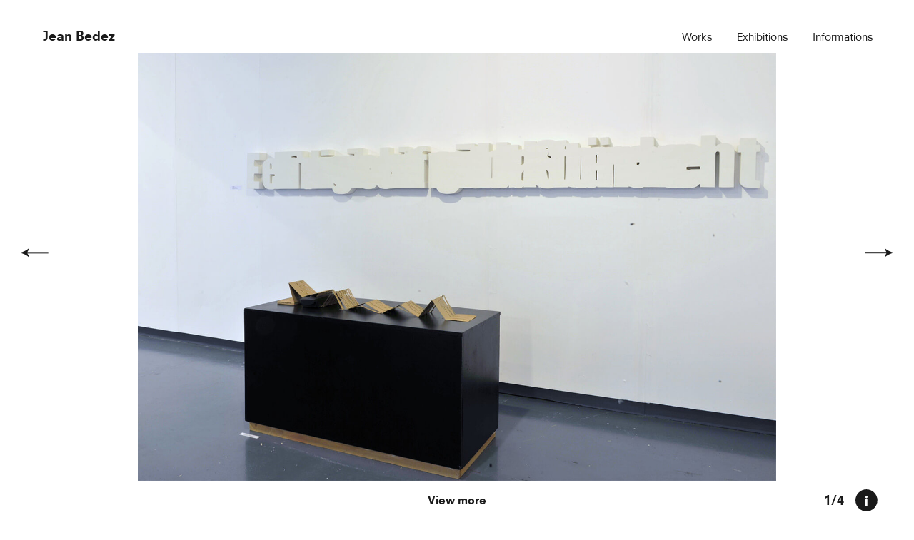

--- FILE ---
content_type: text/html; charset=UTF-8
request_url: https://www.jeanbedez.com/exhibitions/des-alter-est/
body_size: 16975
content:
<!DOCTYPE html><!--[if lt IE 7]><html lang="fr" class="no-js lt-ie9 lt-ie8 lt-ie7" prefix="fb: http://www.facebook.com/2008/fbml"><![endif]--><!--[if IE 7]><html lang="fr" class="no-js lt-ie9 lt-ie8" prefix="fb: http://www.facebook.com/2008/fbml"><![endif]--><!--[if IE 8]><html lang="fr" class="no-js lt-ie9" prefix="fb: http://www.facebook.com/2008/fbml"><![endif]--><!--[if gt IE 8]><!--> <html lang="fr" class="no-js" prefix="fb: http://www.facebook.com/2008/fbml"><!--<![endif]--><head><meta charset="utf-8"><meta http-equiv="X-UA-Compatible" content="IE=edge,chrome=1"><title>Jean Bedez</title><link rel="profile" href="http://gmpg.org/xfn/11" /><meta name="description" content="Art contemporain" /><meta name="viewport" content="width=device-width, initial-scale=1, user-scalable=no"/><meta name="msapplication-tap-highlight" content="no" /><meta name="google" content="notranslate" /><meta name="apple-mobile-web-app-capable" content="yes"> <link rel="shortcut icon" type="image/x-icon" href="https://www.jeanbedez.com/wp-content/themes/nosign/favicon.ico"><link rel="apple-touch-icon" sizes="57x57" href="https://www.jeanbedez.com/wp-content/themes/nosign/_img/devices/apple-touch-icon-57x57.png"><link rel="apple-touch-icon" sizes="60x60" href="https://www.jeanbedez.com/wp-content/themes/nosign/_img/devices/apple-touch-icon-60x60.png"><link rel="apple-touch-icon" sizes="72x72" href="https://www.jeanbedez.com/wp-content/themes/nosign/_img/devices/apple-touch-icon-72x72.png"><link rel="apple-touch-icon" sizes="76x76" href="https://www.jeanbedez.com/wp-content/themes/nosign/_img/devices/apple-touch-icon-76x76.png"><link rel="apple-touch-icon" sizes="114x114" href="https://www.jeanbedez.com/wp-content/themes/nosign/_img/devices/apple-touch-icon-114x114.png"><link rel="apple-touch-icon" sizes="120x120" href="https://www.jeanbedez.com/wp-content/themes/nosign/_img/devices/apple-touch-icon-120x120.png"><link rel="apple-touch-icon" sizes="144x144" href="https://www.jeanbedez.com/wp-content/themes/nosign/_img/devices/apple-touch-icon-144x144.png"><link rel="apple-touch-icon" sizes="152x152" href="https://www.jeanbedez.com/wp-content/themes/nosign/_img/devices/apple-touch-icon-152x152.png"><link rel="apple-touch-icon" sizes="180x180" href="https://www.jeanbedez.com/wp-content/themes/nosign/_img/devices/apple-touch-icon-180x180.png"><link rel="manifest" href="https://www.jeanbedez.com/wp-content/themes/nosign/manifest.json"><meta name="msapplication-TileColor" content="#ffffff"><meta name="msapplication-TileImage" content="https://www.jeanbedez.com/wp-content/themes/nosign/_img/devices/mstile-144x144.png"><meta name="theme-color" content="#ffffff"><meta name="twitter:card" content="summary"/><meta name="twitter:description" content="(Des) &#8211; Alter &#8211; Est », il faut le lire au sens de l&rsquo;altération de la matière et du sens, mais aussi en liant les mots (« désaltéré ») car « on est aussi là pour faire la fête ». Terrils en février Cette exposition, qui a nécessité « un an de boulot », est la pre..."/><meta name="twitter:title" content="(Des)-alter-est / Espace le Carré Lille"/><meta name="twitter:domain" content="Jean Bedez"/><meta property="og:title" content="(Des)-alter-est / Espace le Carré Lille" /><meta property="og:type" content="article" /><meta property="og:site_name" content="https://www.jeanbedez.com" /><meta property="og:description" content="(Des) &#8211; Alter &#8211; Est », il faut le lire au sens de l&rsquo;altération de la matière et du sens, mais aussi en liant les mots (« désaltéré ») car « on est aussi là pour faire la fête ». Terrils en février Cette exposition, qui a nécessité « un an de boulot », est la pre..." /><meta property="og:url" content="https://www.jeanbedez.com/exhibitions/des-alter-est/"/><meta itemprop="name" content="(Des)-alter-est / Espace le Carré Lille" /><meta itemprop="description" content="(Des) &#8211; Alter &#8211; Est », il faut le lire au sens de l&rsquo;altération de la matière et du sens, mais aussi en liant les mots (« désaltéré ») car « on est aussi là pour faire la fête ». Terrils en février Cette exposition, qui a nécessité « un an de boulot », est la pre..." /><meta property="og:image" content="https://www.jeanbedez.com/wp-content/uploads/2015/09/des-alter-est-02V4-1280x859.jpg"/><link rel="image_src" href="https://www.jeanbedez.com/wp-content/uploads/2015/09/des-alter-est-02V4-1280x859.jpg" /><meta itemprop="image" content="https://www.jeanbedez.com/wp-content/uploads/2015/09/des-alter-est-02V4-1280x859.jpg" /><meta property="og:type" content="article" /><link href="https://www.jeanbedez.com/wp-content/themes/nosign/_css/main.min.css" rel="stylesheet" type="text/css" /><script src="https://www.jeanbedez.com/wp-content/themes/nosign/_js/_lib/modernizr.min.js"></script><script type="text/javascript">(function(i,s,o,g,r,a,m){i['GoogleAnalyticsObject']=r;i[r]=i[r]||function(){(i[r].q=i[r].q||[]).push(arguments)},i[r].l=1*new Date();a=s.createElement(o),m=s.getElementsByTagName(o)[0];a.async=1;a.src=g;m.parentNode.insertBefore(a,m)})(window,document,'script','//www.google-analytics.com/analytics.js','ga');ga('create', 'UA-15524605-1', 'auto');ga('send', 'pageview');</script><meta name='robots' content='max-image-preview:large' /><style>img:is([sizes="auto" i], [sizes^="auto," i]) { contain-intrinsic-size: 3000px 1500px }</style><link rel='stylesheet' id='wp-block-library-css' href='https://www.jeanbedez.com/wp-includes/css/dist/block-library/style.min.css?ver=6.7.4' type='text/css' media='all' /><style id='classic-theme-styles-inline-css' type='text/css'>/*! This file is auto-generated */.wp-block-button__link{color:#fff;background-color:#32373c;border-radius:9999px;box-shadow:none;text-decoration:none;padding:calc(.667em + 2px) calc(1.333em + 2px);font-size:1.125em}.wp-block-file__button{background:#32373c;color:#fff;text-decoration:none}</style><style id='global-styles-inline-css' type='text/css'>:root{--wp--preset--aspect-ratio--square: 1;--wp--preset--aspect-ratio--4-3: 4/3;--wp--preset--aspect-ratio--3-4: 3/4;--wp--preset--aspect-ratio--3-2: 3/2;--wp--preset--aspect-ratio--2-3: 2/3;--wp--preset--aspect-ratio--16-9: 16/9;--wp--preset--aspect-ratio--9-16: 9/16;--wp--preset--color--black: #000000;--wp--preset--color--cyan-bluish-gray: #abb8c3;--wp--preset--color--white: #ffffff;--wp--preset--color--pale-pink: #f78da7;--wp--preset--color--vivid-red: #cf2e2e;--wp--preset--color--luminous-vivid-orange: #ff6900;--wp--preset--color--luminous-vivid-amber: #fcb900;--wp--preset--color--light-green-cyan: #7bdcb5;--wp--preset--color--vivid-green-cyan: #00d084;--wp--preset--color--pale-cyan-blue: #8ed1fc;--wp--preset--color--vivid-cyan-blue: #0693e3;--wp--preset--color--vivid-purple: #9b51e0;--wp--preset--gradient--vivid-cyan-blue-to-vivid-purple: linear-gradient(135deg,rgba(6,147,227,1) 0%,rgb(155,81,224) 100%);--wp--preset--gradient--light-green-cyan-to-vivid-green-cyan: linear-gradient(135deg,rgb(122,220,180) 0%,rgb(0,208,130) 100%);--wp--preset--gradient--luminous-vivid-amber-to-luminous-vivid-orange: linear-gradient(135deg,rgba(252,185,0,1) 0%,rgba(255,105,0,1) 100%);--wp--preset--gradient--luminous-vivid-orange-to-vivid-red: linear-gradient(135deg,rgba(255,105,0,1) 0%,rgb(207,46,46) 100%);--wp--preset--gradient--very-light-gray-to-cyan-bluish-gray: linear-gradient(135deg,rgb(238,238,238) 0%,rgb(169,184,195) 100%);--wp--preset--gradient--cool-to-warm-spectrum: linear-gradient(135deg,rgb(74,234,220) 0%,rgb(151,120,209) 20%,rgb(207,42,186) 40%,rgb(238,44,130) 60%,rgb(251,105,98) 80%,rgb(254,248,76) 100%);--wp--preset--gradient--blush-light-purple: linear-gradient(135deg,rgb(255,206,236) 0%,rgb(152,150,240) 100%);--wp--preset--gradient--blush-bordeaux: linear-gradient(135deg,rgb(254,205,165) 0%,rgb(254,45,45) 50%,rgb(107,0,62) 100%);--wp--preset--gradient--luminous-dusk: linear-gradient(135deg,rgb(255,203,112) 0%,rgb(199,81,192) 50%,rgb(65,88,208) 100%);--wp--preset--gradient--pale-ocean: linear-gradient(135deg,rgb(255,245,203) 0%,rgb(182,227,212) 50%,rgb(51,167,181) 100%);--wp--preset--gradient--electric-grass: linear-gradient(135deg,rgb(202,248,128) 0%,rgb(113,206,126) 100%);--wp--preset--gradient--midnight: linear-gradient(135deg,rgb(2,3,129) 0%,rgb(40,116,252) 100%);--wp--preset--font-size--small: 13px;--wp--preset--font-size--medium: 20px;--wp--preset--font-size--large: 36px;--wp--preset--font-size--x-large: 42px;--wp--preset--spacing--20: 0.44rem;--wp--preset--spacing--30: 0.67rem;--wp--preset--spacing--40: 1rem;--wp--preset--spacing--50: 1.5rem;--wp--preset--spacing--60: 2.25rem;--wp--preset--spacing--70: 3.38rem;--wp--preset--spacing--80: 5.06rem;--wp--preset--shadow--natural: 6px 6px 9px rgba(0, 0, 0, 0.2);--wp--preset--shadow--deep: 12px 12px 50px rgba(0, 0, 0, 0.4);--wp--preset--shadow--sharp: 6px 6px 0px rgba(0, 0, 0, 0.2);--wp--preset--shadow--outlined: 6px 6px 0px -3px rgba(255, 255, 255, 1), 6px 6px rgba(0, 0, 0, 1);--wp--preset--shadow--crisp: 6px 6px 0px rgba(0, 0, 0, 1);}:where(.is-layout-flex){gap: 0.5em;}:where(.is-layout-grid){gap: 0.5em;}body .is-layout-flex{display: flex;}.is-layout-flex{flex-wrap: wrap;align-items: center;}.is-layout-flex > :is(*, div){margin: 0;}body .is-layout-grid{display: grid;}.is-layout-grid > :is(*, div){margin: 0;}:where(.wp-block-columns.is-layout-flex){gap: 2em;}:where(.wp-block-columns.is-layout-grid){gap: 2em;}:where(.wp-block-post-template.is-layout-flex){gap: 1.25em;}:where(.wp-block-post-template.is-layout-grid){gap: 1.25em;}.has-black-color{color: var(--wp--preset--color--black) !important;}.has-cyan-bluish-gray-color{color: var(--wp--preset--color--cyan-bluish-gray) !important;}.has-white-color{color: var(--wp--preset--color--white) !important;}.has-pale-pink-color{color: var(--wp--preset--color--pale-pink) !important;}.has-vivid-red-color{color: var(--wp--preset--color--vivid-red) !important;}.has-luminous-vivid-orange-color{color: var(--wp--preset--color--luminous-vivid-orange) !important;}.has-luminous-vivid-amber-color{color: var(--wp--preset--color--luminous-vivid-amber) !important;}.has-light-green-cyan-color{color: var(--wp--preset--color--light-green-cyan) !important;}.has-vivid-green-cyan-color{color: var(--wp--preset--color--vivid-green-cyan) !important;}.has-pale-cyan-blue-color{color: var(--wp--preset--color--pale-cyan-blue) !important;}.has-vivid-cyan-blue-color{color: var(--wp--preset--color--vivid-cyan-blue) !important;}.has-vivid-purple-color{color: var(--wp--preset--color--vivid-purple) !important;}.has-black-background-color{background-color: var(--wp--preset--color--black) !important;}.has-cyan-bluish-gray-background-color{background-color: var(--wp--preset--color--cyan-bluish-gray) !important;}.has-white-background-color{background-color: var(--wp--preset--color--white) !important;}.has-pale-pink-background-color{background-color: var(--wp--preset--color--pale-pink) !important;}.has-vivid-red-background-color{background-color: var(--wp--preset--color--vivid-red) !important;}.has-luminous-vivid-orange-background-color{background-color: var(--wp--preset--color--luminous-vivid-orange) !important;}.has-luminous-vivid-amber-background-color{background-color: var(--wp--preset--color--luminous-vivid-amber) !important;}.has-light-green-cyan-background-color{background-color: var(--wp--preset--color--light-green-cyan) !important;}.has-vivid-green-cyan-background-color{background-color: var(--wp--preset--color--vivid-green-cyan) !important;}.has-pale-cyan-blue-background-color{background-color: var(--wp--preset--color--pale-cyan-blue) !important;}.has-vivid-cyan-blue-background-color{background-color: var(--wp--preset--color--vivid-cyan-blue) !important;}.has-vivid-purple-background-color{background-color: var(--wp--preset--color--vivid-purple) !important;}.has-black-border-color{border-color: var(--wp--preset--color--black) !important;}.has-cyan-bluish-gray-border-color{border-color: var(--wp--preset--color--cyan-bluish-gray) !important;}.has-white-border-color{border-color: var(--wp--preset--color--white) !important;}.has-pale-pink-border-color{border-color: var(--wp--preset--color--pale-pink) !important;}.has-vivid-red-border-color{border-color: var(--wp--preset--color--vivid-red) !important;}.has-luminous-vivid-orange-border-color{border-color: var(--wp--preset--color--luminous-vivid-orange) !important;}.has-luminous-vivid-amber-border-color{border-color: var(--wp--preset--color--luminous-vivid-amber) !important;}.has-light-green-cyan-border-color{border-color: var(--wp--preset--color--light-green-cyan) !important;}.has-vivid-green-cyan-border-color{border-color: var(--wp--preset--color--vivid-green-cyan) !important;}.has-pale-cyan-blue-border-color{border-color: var(--wp--preset--color--pale-cyan-blue) !important;}.has-vivid-cyan-blue-border-color{border-color: var(--wp--preset--color--vivid-cyan-blue) !important;}.has-vivid-purple-border-color{border-color: var(--wp--preset--color--vivid-purple) !important;}.has-vivid-cyan-blue-to-vivid-purple-gradient-background{background: var(--wp--preset--gradient--vivid-cyan-blue-to-vivid-purple) !important;}.has-light-green-cyan-to-vivid-green-cyan-gradient-background{background: var(--wp--preset--gradient--light-green-cyan-to-vivid-green-cyan) !important;}.has-luminous-vivid-amber-to-luminous-vivid-orange-gradient-background{background: var(--wp--preset--gradient--luminous-vivid-amber-to-luminous-vivid-orange) !important;}.has-luminous-vivid-orange-to-vivid-red-gradient-background{background: var(--wp--preset--gradient--luminous-vivid-orange-to-vivid-red) !important;}.has-very-light-gray-to-cyan-bluish-gray-gradient-background{background: var(--wp--preset--gradient--very-light-gray-to-cyan-bluish-gray) !important;}.has-cool-to-warm-spectrum-gradient-background{background: var(--wp--preset--gradient--cool-to-warm-spectrum) !important;}.has-blush-light-purple-gradient-background{background: var(--wp--preset--gradient--blush-light-purple) !important;}.has-blush-bordeaux-gradient-background{background: var(--wp--preset--gradient--blush-bordeaux) !important;}.has-luminous-dusk-gradient-background{background: var(--wp--preset--gradient--luminous-dusk) !important;}.has-pale-ocean-gradient-background{background: var(--wp--preset--gradient--pale-ocean) !important;}.has-electric-grass-gradient-background{background: var(--wp--preset--gradient--electric-grass) !important;}.has-midnight-gradient-background{background: var(--wp--preset--gradient--midnight) !important;}.has-small-font-size{font-size: var(--wp--preset--font-size--small) !important;}.has-medium-font-size{font-size: var(--wp--preset--font-size--medium) !important;}.has-large-font-size{font-size: var(--wp--preset--font-size--large) !important;}.has-x-large-font-size{font-size: var(--wp--preset--font-size--x-large) !important;}:where(.wp-block-post-template.is-layout-flex){gap: 1.25em;}:where(.wp-block-post-template.is-layout-grid){gap: 1.25em;}:where(.wp-block-columns.is-layout-flex){gap: 2em;}:where(.wp-block-columns.is-layout-grid){gap: 2em;}:root :where(.wp-block-pullquote){font-size: 1.5em;line-height: 1.6;}</style><link rel="https://api.w.org/" href="https://www.jeanbedez.com/wp-json/" /><link rel="canonical" href="https://www.jeanbedez.com/exhibitions/des-alter-est/" /></head><body class="exhibitions-template-default single single-exhibitions postid-384" itemscope itemtype="http://schema.org/Other" ><!--[if lt IE 9]><p class="chromeframe">You are using an <strong>outdated</strong> browser. Please <a href="http://browsehappy.com/">upgrade your browser</a> or <a href="http://www.google.com/chromeframe/?redirect=true">activate Google Chrome Frame</a> to improve your experience.</p><![endif]--><div id="fb-root"></div><div id="main" class="container section_container fullscreen"><div id="main_bloc" class="exhibition clearfix" data-next="https://www.jeanbedez.com/exhibitions/fmac-a-lecole/" ><div id="main_bloc_bgc" class="clearfix"><div class="workitem "><div class="nsg_cnt clearfix"><div class="slider "><div class="nsg_cnt w100"><div class="owl-carousel w100"><img src="https://www.jeanbedez.com/wp-content/uploads/2015/09/des-alter-est-02V4.jpg" width="1440" height="966" alt="des-alter-est-02V4"  data-details="{&quot;about&quot;:&quot;&lt;p&gt;Wood, resin, white paint&lt;br /&gt;350 x 34 x 8 cm&lt;/p&gt;&lt;br /&gt;&quot;,&quot;related&quot;:&quot;https://www.jeanbedez.com/works/lunion-fait-la-force/&quot;,&quot;related_label&quot;:&quot;See piece details&quot;}"  class="fullimg" /><img src="https://www.jeanbedez.com/wp-content/uploads/2015/09/des-alter-est-03V4.jpg" width="1440" height="966" alt="des-alter-est-03V4"  class="fullimg" /><img src="https://www.jeanbedez.com/wp-content/uploads/2015/09/des-alter-est-04V4.jpg" width="1440" height="966" alt="des-alter-est-04V4"  class="fullimg" /><img src="https://www.jeanbedez.com/wp-content/uploads/2015/09/des-alter-est-01V4.jpg" width="1440" height="966" alt="des-alter-est-01V4"  data-details="{&quot;about&quot;:&quot;&lt;p&gt;Wood, resin, white paint&lt;br /&gt;350 x 34 x 8 cm&lt;/p&gt;&lt;br /&gt;&quot;,&quot;related&quot;:&quot;https://www.jeanbedez.com/works/lunion-fait-la-force/&quot;,&quot;related_label&quot;:&quot;See piece details&quot;}"  class="fullimg" /></div><div class="prev"><span class="icon-left"></span></div><div class="next"><span class="icon-right"></span></div><div class="progress"><span class="current">1</span>/4</div><div class="info"><svg xmlns="http://www.w3.org/2000/svg" viewBox="0 0 60 60"><path fill="#ffffff" d="M23.1 46.3c12.7 0 23.1-10.3 23.1-23.1S35.9.1 23.1.1 0 10.4 0 23.2c0 12.7 10.3 23.1 23.1 23.1zm-2.3-30c0-.3 0-.6.2-.8.2-.3.3-.5.5-.8.2-.2.5-.3.8-.5.3-.2.6-.2.9-.2.3 0 .6 0 .8.2.3.2.5.3.8.5.2.2.3.5.5.8.2.3.2.6.2.8s0 .6-.2.8c-.2.3-.3.5-.5.8-.2.2-.5.3-.8.5-.3.2-.6.2-.9.2s-.6 0-.9-.2c-.3-.2-.5-.3-.8-.5-.2-.2-.3-.5-.5-.8-.1-.2-.1-.5-.1-.8zm.3 4.3H25v13.8h-3.9V20.6z"/></svg></div><div class="nsg_cnt hidden infobloc"><div class="maxw1280 jscenter"><div class="col-md-6 col-md-offset-3 intropanel"><div class="info_cnt intro_cnt_holder"><h1>2009<br /><br />(Des)-alter-est / Espace le Carré Lille</h1></div></div></div></div></div></div><div class="viewmore"><span>View more</span></div></div><div class="bloc_desc_work maxw1280 clearfix viewmore_ancre"><div class="nsg_cnt w100"><div class="col-md-2 mention_cnt desktop"><div class="mention_exhibition"><div class="mention_pdf"><div class="downloads onScreenItem"><a href="https://www.jeanbedez.com/wp-content/uploads/2015/09/Carton-Les-Lieux.pdf" target="_blank">Download brochure</a><br /></div></div></div></div><div class="col-md-6 col-md-offset-1 work_desc"><h1>2009<br />(Des)-alter-est / Espace le Carré Lille</h1><div class="content_en"><div class="desc_en desc_more"><div class="txt_more"><p>(Des) &#8211; Alter &#8211; Est », il faut le lire au sens de l&rsquo;altération de la matière et du sens, mais aussi en liant les mots (« désaltéré ») car « on est aussi là pour faire la fête ».</p><p>Terrils en février</p><p>Cette exposition, qui a nécessité « un an de boulot », est la première grande réalisation du collectif Les Lieux, créé par Renato Casciani et son frère Mirando, tous deux plasticiens et amateurs d&rsquo;art contemporain. La ville leur a donné carte blanche pour investir l&rsquo;espace Le Carré, dans le Vieux-Lille, et le Jardin de mode, à Lille-Sud (une présentation d&rsquo;oeuvres plus monumentales, déjà démontée). Catherine Cullen, adjointe à la culture, « a aimé », et la collaboration Lille/Les Lieux pourrait se poursuivre par d&rsquo;autres expos (de Nicolas Milhe ou Lionel Scoccimaro, par exemple), « pourquoi pas à Saint-Sauveur », ou par d&rsquo;autres projets.</p><p>En attendant, le collectif prépare l&rsquo;accrochage des photos de terrils du Japonais Naoya Hatakeyama, qu&rsquo;il a accueilli en résidence, au musée de la Mine de Lewarde en février. Un travail sur la mémoire qui ressort aussi de cet « art socio-politique » qu&rsquo;il défend. • C. P.</p><p>PHOTO PATRICK DELECROIX</p><p>Jusqu&rsquo;au 17 janvier, du mercredi au samedi de 14 h à 19 h, le dimanche de 10 h à 13 h et de 15 h à 18 h, à l&rsquo;espace Le Carré, angle des rues des Archives et de la Halle à Lille. Entrée libre. Tél : 03 20 74 46 96. www.leslieux.eu</p><p>(Des) Alter Est : de l&rsquo;art contemporain qui dénonce</p><p>du 20 novembre 2009 au 17 janvier 2010</p><p>Dans le cadre de sa politique culturelle, la Ville de Lille travaille à mieux faire connaître et apprécier l&rsquo;art contemporain. Elle développe donc, dans les quartiers, des lieux d&rsquo;exposition qui lui sont dédiés.</p><p>Jusqu&rsquo;au 17 janvier, le Vieux-Lille et Lille-Sud accueillent les oeuvres d&rsquo;artistes contemporains sur le thème de l&rsquo;altération. C&rsquo;est le collectif associatif, « Les Lieux », qui a regroupé une vingtaine d&rsquo;entre eux, leur proposant de s&rsquo;interroger : comment proposer une alternative à la mondialisation néo-libérale, aller à l&rsquo;encontre d&rsquo;un système dominant de pensée et de fonctionnement basé sur l&rsquo;argent et la consommation, éviter de faire progresser l&rsquo;égocentrisme et son jumeau, le nationalisme exacerbé ?</p><p>Installations, vidéos et autres oeuvres d&rsquo;arts plastiques sont nées de cette dénonciation et sont proposées aux visiteurs sur deux lieux différents : à l&rsquo;Espace Le Carré dans le Vieux-Lille et au Jardin de Mode à Lille-Sud. À découvrir : une exposition collective qui dénonce le système et en questionne les symboles.</p><p>Jardin de Mode, rue du Faubourg des Postes, du mercredi au vendredi de 14h à 18h et le samedi de 14h à 19h, Espace Le Carré angle rue des Archives/rue de la Halle du mercredi au samedi de 14h à 19h et le dimanche de 10h à 13h et de 15h à 18h.<br />Entrée libre</p><p>Exposition (des)-alter-est</p><p>Dans le cadre de sa politique culturelle, la Ville de Lille souhaite développer dans tous les quartiers, des lieux d&rsquo;exposition dédiés à l&rsquo;art contemporain. Pour l&rsquo;exposition (des)-alter-est, ce sont les quartiers de Lille-Sud et du Vieux-Lille qui accueillent du 20 novembre 2009 au 17 janvier 2010 une double exposition.</p><p>La Ville de Lille a donné ainsi carte blanche au collectif les Lieux (www.leslieux.eu) pour l’organisation de cette exposition regroupant une vingtaine d’artistes sur le thème de l’altération, qu’elle soit symbolique ou réelle. Comment altérer la mondialisation néo-libérale ? Comment aller à l’encontre d’un système dominant de pensée et de fonctionnement fondé uniquement sur l’argent, la consommation, l’exclusion et l’exploitation ? Comment éviter de faire prospérer l’égocentrisme forcené et ses corollaires que sont le nationalisme et le communautarisme exacerbés, la peur et la violence généralisées ? Le collectif les Lieux a justement posé ces questions à une vingtaine d’artistes, « activistes » en arts plastiques. Le résultat ? Une exposition collective qui dénonce le système et ridiculise ses symboles, organisée avec le soutien du FRAC Nord-Pas-de-Calais et le Studio National des Arts Contemporains Le Fresnoy.</p><p>Abel ABDESSEMED<br />Bertille BAK<br />Jean BEDEZ<br />Antoine BOUILLOT<br />Alain DECLERCQ<br />Latifa ECHACKHCH<br />Mounir FATMI<br />Regina José GALINDO<br />Thomas GALLER<br />Kendell GEERS<br />I.R.W.I.N.<br />Martin LECHEVALIER<br />Enrique RAMIREZ<br />Nicolas MILHE<br />Gianni MOTTI<br />Julien PREVIEUX<br />Delphine REIST<br />Bruno SERRALONGUE<br />Valérie VAUBOURG</p><p>Exposition (des)-alter-est visible du 20 novembre 2009 au 17 janvier 2010. </p><p>Espace le Carré. Angle rue des Archives / rue de la Halle, Lille. Ouvert du mercredi au samedi de 14h à 19h . Le dimanche de 10h à 13h et de 15h à 18h. Entrée libre. Accès handicapés. 03 20 74 46 96. Jardin de Mode. 58-60 rue du Faubourg des Postes, Lille. Ouvert du jeudi au samedi de 14h à 18h. Entrée libre. 03 20 999 120</p></div></div><div class="readmore"><a href="#" class="readmorelink">more</a></div></div><div class="content_fr"><div class="desc_fr desc_more"><div class="txt_more"></div></div><div class="readmore"><a href="#" class="readmorelink">afficher plus</a></div></div><div class="mobile"><div class="downloads onScreenItem"><a href="https://www.jeanbedez.com/wp-content/uploads/2015/09/Carton-Les-Lieux.pdf" target="_blank">Download brochure</a><br /></div></div></div></div></div></div></div></div></div><div id="menu" class="clearfix alpha0 desktop"><div class="nav maxw1280"><div class="nav_cnt"><div class="logo col-md-3"><a href="https://www.jeanbedez.com" title="Jean Bedez"><h1>Jean Bedez</h1></a></div><div class="col-md-9 menucnt"><ul id="menu-main_menu" class="main_menu"><li id="menu-item-70" class="menu-item menu-item-type-post_type menu-item-object-page"><a href="https://www.jeanbedez.com/works/">works</a></li><li id="menu-item-69" class="menu-item menu-item-type-post_type menu-item-object-page"><a href="https://www.jeanbedez.com/exhibitions/">exhibitions</a></li><li id="menu-item-63" class="menu-item menu-item-type-post_type menu-item-object-page"><a href="https://www.jeanbedez.com/informations/">informations</a></li></ul></div></div></div></div><div id="menumobile" class="mobile"><div class="menumobile_logo nsg_cnt"><a href="https://www.jeanbedez.com" title="Jean Bedez">Jean Bedez</a><div class="burger"><div class="nsg_cnt"><div id="burger">  <span></span>  <span></span>  <span></span>  <span></span></div></div></div></div><div id="submenumobile"><div class="submenumobile_cnt w100 fullheight"><ul class="main_menu_mobile"><li class="menu-item"><a href="https://www.jeanbedez.com/informations/" >informations</a></li><li class="menu-item"><a href="https://www.jeanbedez.com/works/" >works</a><div class="submenumobile_item"><a href="https://www.jeanbedez.com/works/murmuration-aux-cent-sonnets-dessin-gauche/"><div class="col-xs-4 nomargpadd"><img width="1440" height="966" src="https://www.jeanbedez.com/wp-content/uploads/2025/03/Murmuration-aux-cent-sonnets-gauche-1.jpg" class="fullimg" alt=""  /></div><div class="col-xs-8 nomargpadd">Murmuration aux cent sonnets (Dessin gauche)</div></a></div><div class="submenumobile_item"><a href="https://www.jeanbedez.com/works/murmuration-aux-cent-sonnets-dessin-central/"><div class="col-xs-4 nomargpadd"><img width="1440" height="966" src="https://www.jeanbedez.com/wp-content/uploads/2025/03/Murmuration-aux-cent-sonnets-centre.jpg" class="fullimg" alt=""  /></div><div class="col-xs-8 nomargpadd">Murmuration aux cent sonnets (Dessin central)</div></a></div><div class="submenumobile_item"><a href="https://www.jeanbedez.com/works/murmuration-aux-cent-sonnets/"><div class="col-xs-4 nomargpadd"><img width="1440" height="966" src="https://www.jeanbedez.com/wp-content/uploads/2025/03/Murmuration-aux-cent-sonnets-droite-1.jpg" class="fullimg" alt=""  /></div><div class="col-xs-8 nomargpadd">Murmuration aux cent sonnets (Dessin droit)</div></a></div><div class="submenumobile_item"><a href="https://www.jeanbedez.com/works/au-crepuscule-des-dieux-labyrinthe-de-la-cathedrale-de-reims/"><div class="col-xs-4 nomargpadd"><img width="1440" height="966" src="https://www.jeanbedez.com/wp-content/uploads/2022/10/DESSIN1_REIMS..webp" class="fullimg" alt=""  /></div><div class="col-xs-8 nomargpadd">Au crépuscule des dieux (Labyrinthe de la cathédrale de Reims)</div></a></div><div class="submenumobile_item"><a href="https://www.jeanbedez.com/works/au-crepuscule-des-dieux-labyrinthe-de-la-cathedrale-de-chartres/"><div class="col-xs-4 nomargpadd"><img width="1440" height="966" src="https://www.jeanbedez.com/wp-content/uploads/2022/10/DESSIN2_CHARTRES..webp" class="fullimg" alt=""  /></div><div class="col-xs-8 nomargpadd">Au crépuscule des dieux ( Labyrinthe de la cathédrale de Chartres)</div></a></div><div class="submenumobile_item"><a href="https://www.jeanbedez.com/works/au-crepuscule-des-dieux-labyrinthe-de-la-cathedrale-damiens/"><div class="col-xs-4 nomargpadd"><img width="1440" height="966" src="https://www.jeanbedez.com/wp-content/uploads/2022/10/DESSIN3_AMIENS.webp" class="fullimg" alt=""  /></div><div class="col-xs-8 nomargpadd">Au crépuscule des dieux (Labyrinthe de la cathédrale d'Amiens)</div></a></div><div class="submenumobile_item"><a href="https://www.jeanbedez.com/works/hercule-et-cacus-labyrinthe-de-la-villa-kerylos/"><div class="col-xs-4 nomargpadd"><img width="1440" height="966" src="https://www.jeanbedez.com/wp-content/uploads/2022/10/DESSIN4_VILLA_KERYLOS.webp" class="fullimg" alt=""  /></div><div class="col-xs-8 nomargpadd">Hercule et Cacus (Labyrinthe de la Villa Kérylos)</div></a></div><div class="submenumobile_item"><a href="https://www.jeanbedez.com/works/minotaure/"><div class="col-xs-4 nomargpadd"><img width="1440" height="966" src="https://www.jeanbedez.com/wp-content/uploads/2022/10/DESSIN5_MINOTAURE.webp" class="fullimg" alt=""  /></div><div class="col-xs-8 nomargpadd">Minotaure</div></a></div><div class="submenumobile_item"><a href="https://www.jeanbedez.com/works/andromede-labyrinthe-de-la-cathedrale-de-sens/"><div class="col-xs-4 nomargpadd"><img width="1440" height="966" src="https://www.jeanbedez.com/wp-content/uploads/2022/10/DESSIN6_Andromede_-SENS.webp" class="fullimg" alt=""  /></div><div class="col-xs-8 nomargpadd">Andromède (Labyrinthe de la cathédrale de Sens)</div></a></div><div class="submenumobile_item"><a href="https://www.jeanbedez.com/works/atlas-labyrinthe-de-la-cathedrale-de-bayeux/"><div class="col-xs-4 nomargpadd"><img width="1440" height="966" src="https://www.jeanbedez.com/wp-content/uploads/2022/10/DESSIN7_Atlas_BAYEUX.webp" class="fullimg" alt=""  /></div><div class="col-xs-8 nomargpadd">Atlas (Labyrinthe de la cathédrale de Bayeux)</div></a></div><div class="submenumobile_item"><a href="https://www.jeanbedez.com/works/hercule-enfant-etouffant-les-serpents-i/"><div class="col-xs-4 nomargpadd"><img width="388" height="260" src="https://www.jeanbedez.com/wp-content/uploads/2021/05/01_Hercule_enfant_I-388x260.jpg" class="fullimg" alt="1"  /></div><div class="col-xs-8 nomargpadd">Hercule enfant étouffant les serpents I</div></a></div><div class="submenumobile_item"><a href="https://www.jeanbedez.com/works/hercule-enfant-etouffant-les-serpents-ii/"><div class="col-xs-4 nomargpadd"><img width="388" height="260" src="https://www.jeanbedez.com/wp-content/uploads/2021/05/04_Hercule_enfant_II-388x260.jpg" class="fullimg" alt="1"  /></div><div class="col-xs-8 nomargpadd">Hercule enfant étouffant les serpents II</div></a></div><div class="submenumobile_item"><a href="https://www.jeanbedez.com/works/le-geant/"><div class="col-xs-4 nomargpadd"><img width="388" height="260" src="https://www.jeanbedez.com/wp-content/uploads/2021/05/03_Geant-388x260.jpg" class="fullimg" alt="1"  /></div><div class="col-xs-8 nomargpadd">Le géant</div></a></div><div class="submenumobile_item"><a href="https://www.jeanbedez.com/works/atlas-portant-le-monde/"><div class="col-xs-4 nomargpadd"><img width="388" height="260" src="https://www.jeanbedez.com/wp-content/uploads/2021/05/02_Atlas-388x260.jpg" class="fullimg" alt="1"  /></div><div class="col-xs-8 nomargpadd">Atlas portant le monde</div></a></div><div class="submenumobile_item"><a href="https://www.jeanbedez.com/works/hercule-et-cacus-i/"><div class="col-xs-4 nomargpadd"><img width="388" height="260" src="https://www.jeanbedez.com/wp-content/uploads/2021/05/01_1_HERCULE_CACUS_01_HD-388x260.jpg" class="fullimg" alt="1"  /></div><div class="col-xs-8 nomargpadd">Hercule et Cacus I</div></a></div><div class="submenumobile_item"><a href="https://www.jeanbedez.com/works/hercule-et-cacus-ii/"><div class="col-xs-4 nomargpadd"><img width="388" height="260" src="https://www.jeanbedez.com/wp-content/uploads/2021/05/02_1_HERCULE_CACUS_02_HD-388x260.jpg" class="fullimg" alt="1"  /></div><div class="col-xs-8 nomargpadd">Hercule et Cacus II</div></a></div><div class="submenumobile_item"><a href="https://www.jeanbedez.com/works/hercule-et-cacus-iii/"><div class="col-xs-4 nomargpadd"><img width="388" height="260" src="https://www.jeanbedez.com/wp-content/uploads/2021/05/03_1_HERCULE_CACUS_03_HD-388x260.jpg" class="fullimg" alt="1"  /></div><div class="col-xs-8 nomargpadd">Hercule et Cacus III</div></a></div><div class="submenumobile_item"><a href="https://www.jeanbedez.com/works/hercule-tuant-cacus-avec-une-massue/"><div class="col-xs-4 nomargpadd"><img width="388" height="260" src="https://www.jeanbedez.com/wp-content/uploads/2021/05/07_HERCULE_CACUS_MASSUE_HD-388x260.jpg" class="fullimg" alt="1"  /></div><div class="col-xs-8 nomargpadd">Hercule tuant Cacus avec une massue</div></a></div><div class="submenumobile_item"><a href="https://www.jeanbedez.com/works/hercule-combattant-achelous/"><div class="col-xs-4 nomargpadd"><img width="388" height="260" src="https://www.jeanbedez.com/wp-content/uploads/2021/05/04_HERCULE_ACHELOUS_HD-388x260.jpg" class="fullimg" alt="1"  /></div><div class="col-xs-8 nomargpadd">Hercule combattant Achéloüs</div></a></div><div class="submenumobile_item"><a href="https://www.jeanbedez.com/works/hercule-enfant-etouffant-les-serpents/"><div class="col-xs-4 nomargpadd"><img width="388" height="260" src="https://www.jeanbedez.com/wp-content/uploads/2021/05/05_HERCULE_SERPENTS_HD-388x260.jpg" class="fullimg" alt="1"  /></div><div class="col-xs-8 nomargpadd">Hercule enfant étouffant les serpents</div></a></div><div class="submenumobile_item"><a href="https://www.jeanbedez.com/works/constellation-du-dragon/"><div class="col-xs-4 nomargpadd"><img width="388" height="260" src="https://www.jeanbedez.com/wp-content/uploads/2021/05/06_CONSTELLATION_DRAGON_HD-1-388x260.jpg" class="fullimg" alt="1"  /></div><div class="col-xs-8 nomargpadd">Constellation du dragon</div></a></div><div class="submenumobile_item"><a href="https://www.jeanbedez.com/works/de-sphaera-mundi-i/"><div class="col-xs-4 nomargpadd"><img width="388" height="260" src="https://www.jeanbedez.com/wp-content/uploads/2021/05/01_DE_SPHAERA_MUNDI-388x260.jpg" class="fullimg" alt="1"  /></div><div class="col-xs-8 nomargpadd">De Sphaera Mundi I</div></a></div><div class="submenumobile_item"><a href="https://www.jeanbedez.com/works/de-sphaera-mundi-ii/"><div class="col-xs-4 nomargpadd"><img width="388" height="260" src="https://www.jeanbedez.com/wp-content/uploads/2021/05/02_DE_SPHAERA_MUNDI-388x260.jpg" class="fullimg" alt="1"  /></div><div class="col-xs-8 nomargpadd">De Sphaera Mundi II</div></a></div><div class="submenumobile_item"><a href="https://www.jeanbedez.com/works/de-sphaera-mundi-iii/"><div class="col-xs-4 nomargpadd"><img width="388" height="260" src="https://www.jeanbedez.com/wp-content/uploads/2021/05/03_DE_SPHAERA_MUNDI-388x260.jpg" class="fullimg" alt="1"  /></div><div class="col-xs-8 nomargpadd">De Sphaera Mundi III</div></a></div><div class="submenumobile_item"><a href="https://www.jeanbedez.com/works/de-sphaera-mundi-iv/"><div class="col-xs-4 nomargpadd"><img width="388" height="260" src="https://www.jeanbedez.com/wp-content/uploads/2021/05/04_DE_SPHAERA_MUNDI-388x260.jpg" class="fullimg" alt="1"  /></div><div class="col-xs-8 nomargpadd">De Sphaera Mundi IV</div></a></div><div class="submenumobile_item"><a href="https://www.jeanbedez.com/works/de-sphaera-mundi-05/"><div class="col-xs-4 nomargpadd"><img width="388" height="260" src="https://www.jeanbedez.com/wp-content/uploads/2019/05/05_DE_SPHAERA_MUNDI-1-388x260.jpg" class="fullimg" alt="1"  /></div><div class="col-xs-8 nomargpadd">De Sphaera Mundi V</div></a></div><div class="submenumobile_item"><a href="https://www.jeanbedez.com/works/de-sphaera-mundi-06/"><div class="col-xs-4 nomargpadd"><img width="388" height="260" src="https://www.jeanbedez.com/wp-content/uploads/2019/05/06_DE_SPHAERA_MUNDI-388x260.jpg" class="fullimg" alt="1"  /></div><div class="col-xs-8 nomargpadd">De Sphaera Mundi VI</div></a></div><div class="submenumobile_item"><a href="https://www.jeanbedez.com/works/de-sphaera-mundi-07/"><div class="col-xs-4 nomargpadd"><img width="388" height="260" src="https://www.jeanbedez.com/wp-content/uploads/2019/05/07_DE_SPHAERA_MUNDI-388x260.jpg" class="fullimg" alt="1"  /></div><div class="col-xs-8 nomargpadd">De Sphaera Mundi VII</div></a></div><div class="submenumobile_item"><a href="https://www.jeanbedez.com/works/de-sphaera-mundi-08/"><div class="col-xs-4 nomargpadd"><img width="388" height="260" src="https://www.jeanbedez.com/wp-content/uploads/2019/05/DE-SPHAERA-MUNDI4-388x260.jpg" class="fullimg" alt="1"  /></div><div class="col-xs-8 nomargpadd">De Sphaera Mundi VIII</div></a></div><div class="submenumobile_item"><a href="https://www.jeanbedez.com/works/sans-titre-6/"><div class="col-xs-4 nomargpadd"><img width="388" height="260" src="https://www.jeanbedez.com/wp-content/uploads/2019/05/PAYSAGE1-388x260.jpg" class="fullimg" alt="1"  /></div><div class="col-xs-8 nomargpadd">Sans titre</div></a></div><div class="submenumobile_item"><a href="https://www.jeanbedez.com/works/sans-titre-5/"><div class="col-xs-4 nomargpadd"><img width="388" height="260" src="https://www.jeanbedez.com/wp-content/uploads/2019/05/PAYSAGE2-388x260.jpg" class="fullimg" alt="1"  /></div><div class="col-xs-8 nomargpadd">Sans titre</div></a></div><div class="submenumobile_item"><a href="https://www.jeanbedez.com/works/sans-titre-7/"><div class="col-xs-4 nomargpadd"><img width="388" height="260" src="https://www.jeanbedez.com/wp-content/uploads/2019/05/PAYSAGE3-388x260.jpg" class="fullimg" alt="1"  /></div><div class="col-xs-8 nomargpadd">Sans titre</div></a></div><div class="submenumobile_item"><a href="https://www.jeanbedez.com/works/la-fille-de-lair-diptyque/"><div class="col-xs-4 nomargpadd"><img width="400" height="250" src="https://www.jeanbedez.com/wp-content/uploads/2019/03/la-fille-de-l-air-400x250.jpg" class="fullimg" alt="1"  /></div><div class="col-xs-8 nomargpadd">La fille de l'air (Diptyque)</div></a></div><div class="submenumobile_item"><a href="https://www.jeanbedez.com/works/lamour-menacant-diptyque/"><div class="col-xs-4 nomargpadd"><img width="400" height="250" src="https://www.jeanbedez.com/wp-content/uploads/2019/03/l-amour-menacant-400x250.jpg" class="fullimg" alt="1"  /></div><div class="col-xs-8 nomargpadd">L'amour menaçant (Diptyque)</div></a></div><div class="submenumobile_item"><a href="https://www.jeanbedez.com/works/audiant-opulenti/"><div class="col-xs-4 nomargpadd"><img width="400" height="250" src="https://www.jeanbedez.com/wp-content/uploads/2018/10/audiant-400x250.jpg" class="fullimg" alt="1"  /></div><div class="col-xs-8 nomargpadd">AUDIANT OPULENTI</div></a></div><div class="submenumobile_item"><a href="https://www.jeanbedez.com/works/dominicanes/"><div class="col-xs-4 nomargpadd"><img width="400" height="250" src="https://www.jeanbedez.com/wp-content/uploads/2018/10/dominicanes-400x250.jpg" class="fullimg" alt="1"  /></div><div class="col-xs-8 nomargpadd">Dominicanes</div></a></div><div class="submenumobile_item"><a href="https://www.jeanbedez.com/works/diabolus-in-luxuria-etude-preparatoire/"><div class="col-xs-4 nomargpadd"><img width="388" height="260" src="https://www.jeanbedez.com/wp-content/uploads/2018/10/Diabolus-in-Luxuria-388x260.jpg" class="fullimg" alt="1"  /></div><div class="col-xs-8 nomargpadd">Diabolus in Luxuria (étude préparatoire)</div></a></div><div class="submenumobile_item"><a href="https://www.jeanbedez.com/works/pluton/"><div class="col-xs-4 nomargpadd"><img width="400" height="250" src="https://www.jeanbedez.com/wp-content/uploads/2018/10/pluton-400x250.jpg" class="fullimg" alt="1"  /></div><div class="col-xs-8 nomargpadd">Pluton</div></a></div><div class="submenumobile_item"><a href="https://www.jeanbedez.com/works/mars/"><div class="col-xs-4 nomargpadd"><img width="400" height="250" src="https://www.jeanbedez.com/wp-content/uploads/2018/10/mars-400x250.jpg" class="fullimg" alt="1"  /></div><div class="col-xs-8 nomargpadd">Mars</div></a></div><div class="submenumobile_item"><a href="https://www.jeanbedez.com/works/mercure/"><div class="col-xs-4 nomargpadd"><img width="400" height="250" src="https://www.jeanbedez.com/wp-content/uploads/2018/10/mercure-400x250.jpg" class="fullimg" alt="1"  /></div><div class="col-xs-8 nomargpadd">Mercure</div></a></div><div class="submenumobile_item"><a href="https://www.jeanbedez.com/works/jupiter/"><div class="col-xs-4 nomargpadd"><img width="400" height="250" src="https://www.jeanbedez.com/wp-content/uploads/2018/10/jupiter-400x250.jpg" class="fullimg" alt="1"  /></div><div class="col-xs-8 nomargpadd">Jupiter</div></a></div><div class="submenumobile_item"><a href="https://www.jeanbedez.com/works/sans-titre-2/"><div class="col-xs-4 nomargpadd"><img width="400" height="250" src="https://www.jeanbedez.com/wp-content/uploads/2018/10/papier_dechire2-400x250.jpg" class="fullimg" alt="1"  /></div><div class="col-xs-8 nomargpadd">Sans titre</div></a></div><div class="submenumobile_item"><a href="https://www.jeanbedez.com/works/sans-titre/"><div class="col-xs-4 nomargpadd"><img width="400" height="250" src="https://www.jeanbedez.com/wp-content/uploads/2018/10/papier_dechire1-400x250.jpg" class="fullimg" alt="1"  /></div><div class="col-xs-8 nomargpadd">Sans titre</div></a></div><div class="submenumobile_item"><a href="https://www.jeanbedez.com/works/sans-titre-3/"><div class="col-xs-4 nomargpadd"><img width="400" height="250" src="https://www.jeanbedez.com/wp-content/uploads/2018/10/petit-format-400x250.jpg" class="fullimg" alt="1"  /></div><div class="col-xs-8 nomargpadd">Sans titre</div></a></div><div class="submenumobile_item"><a href="https://www.jeanbedez.com/works/le-ciel-nous-observe/"><div class="col-xs-4 nomargpadd"><img width="400" height="250" src="https://www.jeanbedez.com/wp-content/uploads/2018/10/lecielnousobserve-400x250.jpg" class="fullimg" alt="1"  /></div><div class="col-xs-8 nomargpadd">Le ciel nous observe</div></a></div><div class="submenumobile_item"><a href="https://www.jeanbedez.com/works/xanthosis-loeuvre-au-jaune/"><div class="col-xs-4 nomargpadd"><img width="400" height="250" src="https://www.jeanbedez.com/wp-content/uploads/2017/04/04_XANTHOSIS--400x250.jpg" class="fullimg" alt="1"  /></div><div class="col-xs-8 nomargpadd">Xanthosis ( L'Œuvre au Jaune )</div></a></div><div class="submenumobile_item"><a href="https://www.jeanbedez.com/works/rubedo-loeuvre-au-rouge/"><div class="col-xs-4 nomargpadd"><img width="400" height="250" src="https://www.jeanbedez.com/wp-content/uploads/2017/04/03_RUBEDO-400x250.jpg" class="fullimg" alt="1"  /></div><div class="col-xs-8 nomargpadd">Rubedo ( L'Œuvre au Rouge )</div></a></div><div class="submenumobile_item"><a href="https://www.jeanbedez.com/works/albedo-loeuvre-au-blanc/"><div class="col-xs-4 nomargpadd"><img width="400" height="250" src="https://www.jeanbedez.com/wp-content/uploads/2017/04/02_ALBEDO-400x250.jpg" class="fullimg" alt="1"  /></div><div class="col-xs-8 nomargpadd">Albedo  ( L'Œuvre au Blanc )</div></a></div><div class="submenumobile_item"><a href="https://www.jeanbedez.com/works/nigredo-l-oeuvre-au-noir/"><div class="col-xs-4 nomargpadd"><img width="400" height="250" src="https://www.jeanbedez.com/wp-content/uploads/2017/04/01_NIGREDO-400x250.jpg" class="fullimg" alt="1"  /></div><div class="col-xs-8 nomargpadd">Nigredo ( L'Œuvre au Noir )</div></a></div><div class="submenumobile_item"><a href="https://www.jeanbedez.com/works/paranatellon/"><div class="col-xs-4 nomargpadd"><img width="388" height="260" src="https://www.jeanbedez.com/wp-content/uploads/2017/01/12_paranatellon1-388x260.jpg" class="fullimg" alt="1"  /></div><div class="col-xs-8 nomargpadd">Paranatellon</div></a></div><div class="submenumobile_item"><a href="https://www.jeanbedez.com/works/les-christophores/"><div class="col-xs-4 nomargpadd"><img width="388" height="260" src="https://www.jeanbedez.com/wp-content/uploads/2016/04/000-2-388x260.jpg" class="fullimg" alt="1"  /></div><div class="col-xs-8 nomargpadd">Les Christophores</div></a></div><div class="submenumobile_item"><a href="https://www.jeanbedez.com/works/heautontimoroumenos/"><div class="col-xs-4 nomargpadd"><img width="388" height="260" src="https://www.jeanbedez.com/wp-content/uploads/2016/04/00-1-388x260.jpg" class="fullimg" alt="1"  /></div><div class="col-xs-8 nomargpadd">Héautontimorouménos</div></a></div><div class="submenumobile_item"><a href="https://www.jeanbedez.com/works/rosy-fingered-aurora/"><div class="col-xs-4 nomargpadd"><img width="389" height="260" src="https://www.jeanbedez.com/wp-content/uploads/2015/09/aurore-aux-doigts-de-rose-389x260.jpg" class="fullimg" alt="1"  /></div><div class="col-xs-8 nomargpadd">Rosy-fingered Aurora</div></a></div><div class="submenumobile_item"><a href="https://www.jeanbedez.com/works/de-ordine/"><div class="col-xs-4 nomargpadd"><img width="384" height="260" src="https://www.jeanbedez.com/wp-content/uploads/2015/09/de-ondine-384x260.jpg" class="fullimg" alt="1"  /></div><div class="col-xs-8 nomargpadd">De Ordine</div></a></div><div class="submenumobile_item"><a href="https://www.jeanbedez.com/works/the-cherubim-ii/"><div class="col-xs-4 nomargpadd"><img width="388" height="260" src="https://www.jeanbedez.com/wp-content/uploads/2015/09/cherubin_II-1-388x260.jpg" class="fullimg" alt="1"  /></div><div class="col-xs-8 nomargpadd">The Cherubim II</div></a></div><div class="submenumobile_item"><a href="https://www.jeanbedez.com/works/constellation-of-the-virgin-constellation-de-la-vierge/"><div class="col-xs-4 nomargpadd"><img width="387" height="260" src="https://www.jeanbedez.com/wp-content/uploads/2015/08/00_Constellation_Vierge-387x260.jpg" class="fullimg" alt="1"  /></div><div class="col-xs-8 nomargpadd">Constellation of the Virgin</div></a></div><div class="submenumobile_item"><a href="https://www.jeanbedez.com/works/vainglory-vaine-gloire/"><div class="col-xs-4 nomargpadd"><img width="388" height="260" src="https://www.jeanbedez.com/wp-content/uploads/2015/08/01_Vaine_Gloire-388x260.jpg" class="fullimg" alt="1"  /></div><div class="col-xs-8 nomargpadd">Vainglory</div></a></div><div class="submenumobile_item"><a href="https://www.jeanbedez.com/works/stabat-mater-dolorosa/"><div class="col-xs-4 nomargpadd"><img width="388" height="260" src="https://www.jeanbedez.com/wp-content/uploads/2015/09/07_Stabat_Mater_Dolorosa-388x260.jpg" class="fullimg" alt="1"  /></div><div class="col-xs-8 nomargpadd">Stabat Mater Dolorosa</div></a></div><div class="submenumobile_item"><a href="https://www.jeanbedez.com/works/refrigerium/"><div class="col-xs-4 nomargpadd"><img width="388" height="260" src="https://www.jeanbedez.com/wp-content/uploads/2015/09/08_Refrigerium-388x260.jpg" class="fullimg" alt="1"  /></div><div class="col-xs-8 nomargpadd">Refrigerium</div></a></div><div class="submenumobile_item"><a href="https://www.jeanbedez.com/works/another-horse-fiery-red-went-out-and-it-was-granted-to-the-one-who-sat-on-it-to-take-peace-from-the-earth-and-that-people-should-kill-one-another-and-there-was-given-to-him-a-great-sword-alors/"><div class="col-xs-4 nomargpadd"><img width="387" height="260" src="https://www.jeanbedez.com/wp-content/uploads/2015/08/05_Alors_surgit_rouge_feu-387x260.jpg" class="fullimg" alt="1"  /></div><div class="col-xs-8 nomargpadd">fiery red horse</div></a></div><div class="submenumobile_item"><a href="https://www.jeanbedez.com/works/and-i-saw-and-behold-a-white-horse-and-he-that-sat-on-him-had-a-bow-and-a-crown-was-given-unto-him-and-he-went-forth-conquering-and-to-conquer-et-voici-quapparut-a-mes-yeux-un-che/"><div class="col-xs-4 nomargpadd"><img width="387" height="260" src="https://www.jeanbedez.com/wp-content/uploads/2015/08/04_Et_voici_cheval_blanc-387x260.jpg" class="fullimg" alt="1"  /></div><div class="col-xs-8 nomargpadd">white horse</div></a></div><div class="submenumobile_item"><a href="https://www.jeanbedez.com/works/so-i-looked-and-behold-a-black-horse-and-he-who-sat-on-it-had-a-pair-of-scales-in-his-hand-and-i-heard-a-voice-in-the-midst-of-the-four-living-creatures-saying-a-quart-of-wheat-for-a-denarius/"><div class="col-xs-4 nomargpadd"><img width="388" height="260" src="https://www.jeanbedez.com/wp-content/uploads/2015/08/03_Et_voici_cheval_noir2-388x260.jpg" class="fullimg" alt="1"  /></div><div class="col-xs-8 nomargpadd">black horse</div></a></div><div class="submenumobile_item"><a href="https://www.jeanbedez.com/works/so-i-looked-and-behold-a-pale-horse-and-the-name-of-him-who-sat-on-it-was-death-and-hades-followed-with-him-and-power-was-given-to-them-over-a-fourth-of-the-earth-to-kill-with-sword-with-hunge/"><div class="col-xs-4 nomargpadd"><img width="388" height="260" src="https://www.jeanbedez.com/wp-content/uploads/2015/08/06_Et_voici_cheval_couleur_pale-388x260.jpg" class="fullimg" alt="1"  /></div><div class="col-xs-8 nomargpadd">pale horse</div></a></div><div class="submenumobile_item"><a href="https://www.jeanbedez.com/works/city-of-god-cite-de-dieu/"><div class="col-xs-4 nomargpadd"><img width="393" height="260" src="https://www.jeanbedez.com/wp-content/uploads/2015/08/09_Cite-de-dieu-393x260.jpg" class="fullimg" alt="1"  /></div><div class="col-xs-8 nomargpadd">City of God</div></a></div><div class="submenumobile_item"><a href="https://www.jeanbedez.com/works/the-cherubim-le-cherubin/"><div class="col-xs-4 nomargpadd"><img width="388" height="260" src="https://www.jeanbedez.com/wp-content/uploads/2015/08/10_Le_Cherubin2-388x260.jpg" class="fullimg" alt="1"  /></div><div class="col-xs-8 nomargpadd">The Cherubim</div></a></div><div class="submenumobile_item"><a href="https://www.jeanbedez.com/works/le-cenacle/"><div class="col-xs-4 nomargpadd"><img width="388" height="260" src="https://www.jeanbedez.com/wp-content/uploads/2015/08/13_Le_Cenacle_Bedez_20101-388x260.jpg" class="fullimg" alt="1"  /></div><div class="col-xs-8 nomargpadd">Le Cénacle</div></a></div><div class="submenumobile_item"><a href="https://www.jeanbedez.com/works/last-supper-les-gouteurs/"><div class="col-xs-4 nomargpadd"><img width="388" height="260" src="https://www.jeanbedez.com/wp-content/uploads/2015/08/14_Last_Supper_Les_Gouteurs1-388x260.jpg" class="fullimg" alt="1"  /></div><div class="col-xs-8 nomargpadd">Last Supper</div></a></div><div class="submenumobile_item"><a href="https://www.jeanbedez.com/works/lart-du-combat/"><div class="col-xs-4 nomargpadd"><img width="391" height="260" src="https://www.jeanbedez.com/wp-content/uploads/2015/08/02_Art_Du_Combat_Bedez-391x260.jpg" class="fullimg" alt="1"  /></div><div class="col-xs-8 nomargpadd">L’Art du combat</div></a></div><div class="submenumobile_item"><a href="https://www.jeanbedez.com/works/first-annunciation/"><div class="col-xs-4 nomargpadd"><img width="388" height="260" src="https://www.jeanbedez.com/wp-content/uploads/2015/09/annonciation-premiere-388x260.jpg" class="fullimg" alt="1"  /></div><div class="col-xs-8 nomargpadd">First Annunciation</div></a></div><div class="submenumobile_item"><a href="https://www.jeanbedez.com/works/ascension/"><div class="col-xs-4 nomargpadd"><img width="388" height="260" src="https://www.jeanbedez.com/wp-content/uploads/2015/09/12_Ascension-388x260.jpg" class="fullimg" alt="1"  /></div><div class="col-xs-8 nomargpadd">Ascension</div></a></div><div class="submenumobile_item"><a href="https://www.jeanbedez.com/works/untitled-femme-a-la-tete-dibex/"><div class="col-xs-4 nomargpadd"><img width="388" height="260" src="https://www.jeanbedez.com/wp-content/uploads/2015/09/femme-a-tete-d-ibex-388x260.jpg" class="fullimg" alt="1"  /></div><div class="col-xs-8 nomargpadd">Untitled (femme à la tête d'ibex)</div></a></div><div class="submenumobile_item"><a href="https://www.jeanbedez.com/works/etude-pour-polyptique-i/"><div class="col-xs-4 nomargpadd"><img width="388" height="260" src="https://www.jeanbedez.com/wp-content/uploads/2015/09/etude-pour-polyptique-I-388x260.jpg" class="fullimg" alt="1"  /></div><div class="col-xs-8 nomargpadd">Etude pour polyptique I</div></a></div><div class="submenumobile_item"><a href="https://www.jeanbedez.com/works/etude-pour-polyptique-ii/"><div class="col-xs-4 nomargpadd"><img width="388" height="260" src="https://www.jeanbedez.com/wp-content/uploads/2015/09/etude-pour-polyptique-II-388x260.jpg" class="fullimg" alt="1"  /></div><div class="col-xs-8 nomargpadd">Etude pour polyptique II</div></a></div><div class="submenumobile_item"><a href="https://www.jeanbedez.com/works/collection-leaders-01/"><div class="col-xs-4 nomargpadd"><img width="388" height="260" src="https://www.jeanbedez.com/wp-content/uploads/2015/09/collection-leaders-I-1-388x260.jpg" class="fullimg" alt="1"  /></div><div class="col-xs-8 nomargpadd">Collection : Leaders 01</div></a></div><div class="submenumobile_item"><a href="https://www.jeanbedez.com/works/collection-leaders-02/"><div class="col-xs-4 nomargpadd"><img width="388" height="260" src="https://www.jeanbedez.com/wp-content/uploads/2015/09/collection-leaders-II-388x260.jpg" class="fullimg" alt="1"  /></div><div class="col-xs-8 nomargpadd">Collection : Leaders 02</div></a></div><div class="submenumobile_item"><a href="https://www.jeanbedez.com/works/collection-leaders-03/"><div class="col-xs-4 nomargpadd"><img width="388" height="260" src="https://www.jeanbedez.com/wp-content/uploads/2015/09/collection-leaders-III-388x260.jpg" class="fullimg" alt="1"  /></div><div class="col-xs-8 nomargpadd">Collection : Leaders 03</div></a></div><div class="submenumobile_item"><a href="https://www.jeanbedez.com/works/collection-leaders-04/"><div class="col-xs-4 nomargpadd"><img width="388" height="260" src="https://www.jeanbedez.com/wp-content/uploads/2015/09/collection-leaders-IV-388x260.jpg" class="fullimg" alt="1"  /></div><div class="col-xs-8 nomargpadd">Collection : Leaders 04</div></a></div><div class="submenumobile_item"><a href="https://www.jeanbedez.com/works/collection-leaders-05/"><div class="col-xs-4 nomargpadd"><img width="388" height="260" src="https://www.jeanbedez.com/wp-content/uploads/2015/09/collection-leaders-V-388x260.jpg" class="fullimg" alt="1"  /></div><div class="col-xs-8 nomargpadd">Collection : Leaders 05</div></a></div><div class="submenumobile_item"><a href="https://www.jeanbedez.com/works/sans-titre-4/"><div class="col-xs-4 nomargpadd"><img width="400" height="250" src="https://www.jeanbedez.com/wp-content/uploads/2018/10/02-400x250.jpg" class="fullimg" alt="1"  /></div><div class="col-xs-8 nomargpadd">Sans titre</div></a></div><div class="submenumobile_item"><a href="https://www.jeanbedez.com/works/apocalypsis-cum-figuris/"><div class="col-xs-4 nomargpadd"><img width="388" height="260" src="https://www.jeanbedez.com/wp-content/uploads/2015/09/apocalypsis-cum-figuris-CF011810-388x260.jpg" class="fullimg" alt="1"  /></div><div class="col-xs-8 nomargpadd">Apocalypsis Cum Figuris</div></a></div><div class="submenumobile_item"><a href="https://www.jeanbedez.com/works/citius-altius-fortius/"><div class="col-xs-4 nomargpadd"><img width="388" height="260" src="https://www.jeanbedez.com/wp-content/uploads/2015/09/citius-altius-fortius-02V4-388x260.jpg" class="fullimg" alt="1"  /></div><div class="col-xs-8 nomargpadd">Citius - Altius - Fortius</div></a></div><div class="submenumobile_item"><a href="https://www.jeanbedez.com/works/lunion-fait-la-force/"><div class="col-xs-4 nomargpadd"><img width="388" height="260" src="https://www.jeanbedez.com/wp-content/uploads/2015/09/sculptural-propositions-07-388x260.jpg" class="fullimg" alt="1"  /></div><div class="col-xs-8 nomargpadd">L'union fait la force</div></a></div><div class="submenumobile_item"><a href="https://www.jeanbedez.com/works/referendum/"><div class="col-xs-4 nomargpadd"><img width="388" height="260" src="https://www.jeanbedez.com/wp-content/uploads/2015/09/Bedez-REFERENDUM-01V4-388x260.jpg" class="fullimg" alt="1"  /></div><div class="col-xs-8 nomargpadd">Referendum</div></a></div><div class="submenumobile_item"><a href="https://www.jeanbedez.com/works/game-over/"><div class="col-xs-4 nomargpadd"><img width="388" height="260" src="https://www.jeanbedez.com/wp-content/uploads/2015/09/GameOver_08V4-388x260.jpg" class="fullimg" alt="1"  /></div><div class="col-xs-8 nomargpadd">Game Over</div></a></div><div class="submenumobile_item"><a href="https://www.jeanbedez.com/works/emerge/"><div class="col-xs-4 nomargpadd"><img width="388" height="260" src="https://www.jeanbedez.com/wp-content/uploads/2015/09/emerge-V4022-388x260.jpg" class="fullimg" alt="1"  /></div><div class="col-xs-8 nomargpadd">Emerge</div></a></div><div class="submenumobile_item"><a href="https://www.jeanbedez.com/works/ambition/"><div class="col-xs-4 nomargpadd"><img width="388" height="260" src="https://www.jeanbedez.com/wp-content/uploads/2015/09/Ambition_01V4-1-388x260.jpg" class="fullimg" alt="1"  /></div><div class="col-xs-8 nomargpadd">Ambition</div></a></div><div class="submenumobile_item"><a href="https://www.jeanbedez.com/works/california-game/"><div class="col-xs-4 nomargpadd"><img width="388" height="260" src="https://www.jeanbedez.com/wp-content/uploads/2015/09/CaliforniaGame-04-388x260.jpg" class="fullimg" alt="1"  /></div><div class="col-xs-8 nomargpadd">California Game</div></a></div><div class="submenumobile_item"><a href="https://www.jeanbedez.com/works/automne-hiver/"><div class="col-xs-4 nomargpadd"><img width="388" height="260" src="https://www.jeanbedez.com/wp-content/uploads/2015/09/AutomneHiver-01-388x260.jpg" class="fullimg" alt="1"  /></div><div class="col-xs-8 nomargpadd">Automne / hiver</div></a></div></li><li class="menu-item"><a href="https://www.jeanbedez.com/exhibitions/" >exhibitions</a><div class="submenumobile_item"><a href="https://www.jeanbedez.com/exhibitions/des-exploits-des-chefs-doeuvre-mac-marseille/"><div class="col-xs-4 nomargpadd"><img width="1440" height="966" src="https://www.jeanbedez.com/wp-content/uploads/2024/12/01_MAC-1.jpg" class="fullimg" alt=""  /></div><div class="col-xs-8 nomargpadd">Des exploits, des chefs-d’œuvre / [mac] Marseille</div></a></div><div class="submenumobile_item"><a href="https://www.jeanbedez.com/exhibitions/des-exploits-des-chefs-doeuvre-frac-sud/"><div class="col-xs-4 nomargpadd"><img width="1440" height="966" src="https://www.jeanbedez.com/wp-content/uploads/2024/12/01_citius_frac-1.jpg" class="fullimg" alt=""  /></div><div class="col-xs-8 nomargpadd">Des exploits, des chefs-d’œuvre / Frac Sud</div></a></div><div class="submenumobile_item"><a href="https://www.jeanbedez.com/exhibitions/la-paille-des-astres/"><div class="col-xs-4 nomargpadd"><img width="1440" height="966" src="https://www.jeanbedez.com/wp-content/uploads/2023/01/001_Paille_des_astres_Bedez.jpg" class="fullimg" alt=""  /></div><div class="col-xs-8 nomargpadd">La paille des astres / Château de Servières Marseille</div></a></div><div class="submenumobile_item"><a href="https://www.jeanbedez.com/exhibitions/au-crepuscule-des-dieux/"><div class="col-xs-4 nomargpadd"><img width="1440" height="966" src="https://www.jeanbedez.com/wp-content/uploads/2022/10/01_Au_crepuscule_des_dieux.webp" class="fullimg" alt=""  /></div><div class="col-xs-8 nomargpadd">Au crépuscule des dieux / Galerie Baronian Bruxelles</div></a></div><div class="submenumobile_item"><a href="https://www.jeanbedez.com/exhibitions/de-sphaera-mundi-galerie-tarasieve-paris/"><div class="col-xs-4 nomargpadd"><img width="388" height="260" src="https://www.jeanbedez.com/wp-content/uploads/2021/05/01-1-388x260.jpg" class="fullimg" alt="1"  /></div><div class="col-xs-8 nomargpadd">De Sphaera Mundi / Galerie Tarasieve Paris</div></a></div><div class="submenumobile_item"><a href="https://www.jeanbedez.com/exhibitions/de-sphaera-mundi-sur-la-sphere-du-monde/"><div class="col-xs-4 nomargpadd"><img width="388" height="260" src="https://www.jeanbedez.com/wp-content/uploads/2021/05/01-388x260.jpg" class="fullimg" alt="1"  /></div><div class="col-xs-8 nomargpadd">De sphaera mundi / Beaux-Arts de Paris</div></a></div><div class="submenumobile_item"><a href="https://www.jeanbedez.com/exhibitions/art-cologne-2019/"><div class="col-xs-4 nomargpadd"><img width="388" height="260" src="https://www.jeanbedez.com/wp-content/uploads/2019/05/ARTCOLOGNE0-388x260.jpg" class="fullimg" alt="1"  /></div><div class="col-xs-8 nomargpadd">Art Cologne 2019</div></a></div><div class="submenumobile_item"><a href="https://www.jeanbedez.com/exhibitions/drawing-now-2019/"><div class="col-xs-4 nomargpadd"><img width="388" height="260" src="https://www.jeanbedez.com/wp-content/uploads/2019/05/DRAWINGNOW0-388x260.jpg" class="fullimg" alt="1"  /></div><div class="col-xs-8 nomargpadd">Drawing Now Art Fair 13 / Paris</div></a></div><div class="submenumobile_item"><a href="https://www.jeanbedez.com/exhibitions/le-ciel-nous-observe/"><div class="col-xs-4 nomargpadd"><img width="388" height="260" src="https://www.jeanbedez.com/wp-content/uploads/2018/10/le-ciel-nous-observe-001-388x260.jpg" class="fullimg" alt="1"  /></div><div class="col-xs-8 nomargpadd">Le ciel nous observe / Galerie Tarasieve Paris</div></a></div><div class="submenumobile_item"><a href="https://www.jeanbedez.com/exhibitions/art-cologne-2017/"><div class="col-xs-4 nomargpadd"><img width="388" height="260" src="https://www.jeanbedez.com/wp-content/uploads/2017/05/art_cologne_bedez_0-388x260.jpg" class="fullimg" alt="1"  /></div><div class="col-xs-8 nomargpadd">Art Cologne 2017</div></a></div><div class="submenumobile_item"><a href="https://www.jeanbedez.com/exhibitions/art-brussels-17/"><div class="col-xs-4 nomargpadd"><img width="388" height="260" src="https://www.jeanbedez.com/wp-content/uploads/2017/05/Art_Brussels_Bedez_0-388x260.jpg" class="fullimg" alt="1"  /></div><div class="col-xs-8 nomargpadd">Art Brussels 17</div></a></div><div class="submenumobile_item"><a href="https://www.jeanbedez.com/exhibitions/drawing-now-2017/"><div class="col-xs-4 nomargpadd"><img width="388" height="260" src="https://www.jeanbedez.com/wp-content/uploads/2017/04/DRAWING-NOW-detail-388x260.jpg" class="fullimg" alt="1"  /></div><div class="col-xs-8 nomargpadd">Drawing Now 2017 / Paris</div></a></div><div class="submenumobile_item"><a href="https://www.jeanbedez.com/exhibitions/brafa-17/"><div class="col-xs-4 nomargpadd"><img width="388" height="260" src="https://www.jeanbedez.com/wp-content/uploads/2017/01/07BRAFA-388x260.jpg" class="fullimg" alt="1"  /></div><div class="col-xs-8 nomargpadd">BRAFA 17 / Bruxelles</div></a></div><div class="submenumobile_item"><a href="https://www.jeanbedez.com/exhibitions/art-cologne/"><div class="col-xs-4 nomargpadd"><img width="388" height="260" src="https://www.jeanbedez.com/wp-content/uploads/2016/04/2-388x260.jpg" class="fullimg" alt="1"  /></div><div class="col-xs-8 nomargpadd">Art Cologne</div></a></div><div class="submenumobile_item"><a href="https://www.jeanbedez.com/exhibitions/double-je/"><div class="col-xs-4 nomargpadd"><img width="388" height="260" src="https://www.jeanbedez.com/wp-content/uploads/2016/04/11-388x260.jpg" class="fullimg" alt="1"  /></div><div class="col-xs-8 nomargpadd">DOUBLE JE - Palais de Tokyo / Paris</div></a></div><div class="submenumobile_item"><a href="https://www.jeanbedez.com/exhibitions/le-contemporain-dessine/"><div class="col-xs-4 nomargpadd"><img width="388" height="260" src="https://www.jeanbedez.com/wp-content/uploads/2016/04/00-5-388x260.jpg" class="fullimg" alt="1"  /></div><div class="col-xs-8 nomargpadd">Le Contemporain dessiné - Musée des Arts décoratifs / Paris</div></a></div><div class="submenumobile_item"><a href="https://www.jeanbedez.com/exhibitions/brafa-2016/"><div class="col-xs-4 nomargpadd"><img width="388" height="260" src="https://www.jeanbedez.com/wp-content/uploads/2016/04/000-1-388x260.jpg" class="fullimg" alt="1"  /></div><div class="col-xs-8 nomargpadd">Brafa / Bruxelles</div></a></div><div class="submenumobile_item"><a href="https://www.jeanbedez.com/exhibitions/aurore-aux-doigts-de-rose/"><div class="col-xs-4 nomargpadd"><img width="388" height="260" src="https://www.jeanbedez.com/wp-content/uploads/2015/08/home_barnian-388x260.jpg" class="fullimg" alt="1"  /></div><div class="col-xs-8 nomargpadd">Aurore aux doigts de rose / Galerie Baronian Bruxelles</div></a></div><div class="submenumobile_item"><a href="https://www.jeanbedez.com/exhibitions/drawing-now-2015/"><div class="col-xs-4 nomargpadd"><img width="388" height="260" src="https://www.jeanbedez.com/wp-content/uploads/2015/09/09_Drawing_Now_2015_01-1-388x260.jpg" class="fullimg" alt="1"  /></div><div class="col-xs-8 nomargpadd">Drawing Now 2015 / Paris</div></a></div><div class="submenumobile_item"><a href="https://www.jeanbedez.com/exhibitions/le-dessin-dans-tous-ses-etats-xxl-drouot/"><div class="col-xs-4 nomargpadd"><img width="388" height="260" src="https://www.jeanbedez.com/wp-content/uploads/2015/09/le-dessin-dans-tous-ses-etats-xxl-Drouot-01V4-388x260.jpg" class="fullimg" alt="1"  /></div><div class="col-xs-8 nomargpadd">Le dessin dans tous ses états - XXL Drouot / Paris</div></a></div><div class="submenumobile_item"><a href="https://www.jeanbedez.com/exhibitions/lart-du-combat/"><div class="col-xs-4 nomargpadd"><img width="388" height="260" src="https://www.jeanbedez.com/wp-content/uploads/2015/08/l-art-du-combat-388x260.jpg" class="fullimg" alt="1"  /></div><div class="col-xs-8 nomargpadd">L’Art du combat / Galerie Tarasieve Paris</div></a></div><div class="submenumobile_item"><a href="https://www.jeanbedez.com/exhibitions/la-petite-collection/"><div class="col-xs-4 nomargpadd"><img width="388" height="260" src="https://www.jeanbedez.com/wp-content/uploads/2015/09/carte-00-1-388x260.jpg" class="fullimg" alt="1"  /></div><div class="col-xs-8 nomargpadd">La Petite Collection</div></a></div><div class="submenumobile_item"><a href="https://www.jeanbedez.com/exhibitions/drawing-now/"><div class="col-xs-4 nomargpadd"><img width="388" height="260" src="https://www.jeanbedez.com/wp-content/uploads/2015/09/drawing-now-000-1-388x260.jpg" class="fullimg" alt="1"  /></div><div class="col-xs-8 nomargpadd">Drawing Now / Paris</div></a></div><div class="submenumobile_item"><a href="https://www.jeanbedez.com/exhibitions/fmac-a-lecole-2/"><div class="col-xs-4 nomargpadd"><img width="388" height="260" src="https://www.jeanbedez.com/wp-content/uploads/2015/09/Bedez-REFERENDUM-01V4-388x260.jpg" class="fullimg" alt="1"  /></div><div class="col-xs-8 nomargpadd">FMAC à l'école / Paris</div></a></div><div class="submenumobile_item"><a href="https://www.jeanbedez.com/exhibitions/passionnement/"><div class="col-xs-4 nomargpadd"><img width="388" height="260" src="https://www.jeanbedez.com/wp-content/uploads/2015/09/passionement-0000-1-388x260.jpg" class="fullimg" alt="1"  /></div><div class="col-xs-8 nomargpadd">Passionnément - Le Palais Fesch / Ajaccio</div></a></div><div class="submenumobile_item"><a href="https://www.jeanbedez.com/exhibitions/les-bruits-du-dehors/"><div class="col-xs-4 nomargpadd"><img width="388" height="260" src="https://www.jeanbedez.com/wp-content/uploads/2015/09/les-bruits-du-dehors-04V4-388x260.jpg" class="fullimg" alt="1"  /></div><div class="col-xs-8 nomargpadd">Les bruits du dehors / Musée Maritime et Portuaire du Havre</div></a></div><div class="submenumobile_item"><a href="https://www.jeanbedez.com/exhibitions/game-over-ambition/"><div class="col-xs-4 nomargpadd"><img width="388" height="260" src="https://www.jeanbedez.com/wp-content/uploads/2015/09/game-over-ambition-000-1-388x260.jpg" class="fullimg" alt="1"  /></div><div class="col-xs-8 nomargpadd">Game over / Ambition - Galeries Lafayette Paris</div></a></div><div class="submenumobile_item"><a href="https://www.jeanbedez.com/exhibitions/ondertekend/"><div class="col-xs-4 nomargpadd"><img width="388" height="260" src="https://www.jeanbedez.com/wp-content/uploads/2015/09/Ondertekend-00-1-388x260.jpg" class="fullimg" alt="1"  /></div><div class="col-xs-8 nomargpadd">Ondertekend / Glazenhuis Amstelpark Amsterdam</div></a></div><div class="submenumobile_item"><a href="https://www.jeanbedez.com/exhibitions/le-choix-du-titre-est-un-faux-probleme/"><div class="col-xs-4 nomargpadd"><img width="388" height="260" src="https://www.jeanbedez.com/wp-content/uploads/2015/09/le-choix-du-titre-est-un-faux-probleme-00V4-388x260.jpg" class="fullimg" alt="1"  /></div><div class="col-xs-8 nomargpadd">Le choix du titre est un faux problème / Paris</div></a></div><div class="submenumobile_item"><a href="https://www.jeanbedez.com/exhibitions/papiers-inspires-prix-canson/"><div class="col-xs-4 nomargpadd"><img width="388" height="260" src="https://www.jeanbedez.com/wp-content/uploads/2015/09/papiers-inspires-000-1-388x260.jpg" class="fullimg" alt="1"  /></div><div class="col-xs-8 nomargpadd">Papiers inspirés, prix Canson / Hôtel de Sauroy Paris</div></a></div><div class="submenumobile_item"><a href="https://www.jeanbedez.com/exhibitions/centre-regional-dart-contemporain-languedoc-roussillon/"><div class="col-xs-4 nomargpadd"><img width="388" height="260" src="https://www.jeanbedez.com/wp-content/uploads/2015/09/carc-seteCF011818-388x260.jpg" class="fullimg" alt="1"  /></div><div class="col-xs-8 nomargpadd">CRAC Languedoc-Roussillon Sète</div></a></div><div class="submenumobile_item"><a href="https://www.jeanbedez.com/exhibitions/des-alter-est/"><div class="col-xs-4 nomargpadd"><img width="388" height="260" src="https://www.jeanbedez.com/wp-content/uploads/2015/09/des-alter-est-02V4-388x260.jpg" class="fullimg" alt="1"  /></div><div class="col-xs-8 nomargpadd">(Des)-alter-est / Espace le Carré Lille</div></a></div><div class="submenumobile_item"><a href="https://www.jeanbedez.com/exhibitions/fmac-a-lecole/"><div class="col-xs-4 nomargpadd"><img width="388" height="260" src="https://www.jeanbedez.com/wp-content/uploads/2015/09/Bedez-REFERENDUM-01V4-388x260.jpg" class="fullimg" alt="1"  /></div><div class="col-xs-8 nomargpadd">FMAC à l'école / Paris</div></a></div><div class="submenumobile_item"><a href="https://www.jeanbedez.com/exhibitions/hors-cadre/"><div class="col-xs-4 nomargpadd"><img width="388" height="260" src="https://www.jeanbedez.com/wp-content/uploads/2015/09/hors-cadre-03V4-1-388x260.jpg" class="fullimg" alt="1"  /></div><div class="col-xs-8 nomargpadd">Hors cadre / Palais de Tokyo / Paris</div></a></div><div class="submenumobile_item"><a href="https://www.jeanbedez.com/exhibitions/et-pour-quelques-dollars-de-plus/"><div class="col-xs-4 nomargpadd"><img width="388" height="260" src="https://www.jeanbedez.com/wp-content/uploads/2015/09/et_pour_quelques_dollars_de_plus_00-388x260.jpg" class="fullimg" alt="1"  /></div><div class="col-xs-8 nomargpadd">Et pour quelques dollars de plus / Fondation Pernod Ricard Paris</div></a></div><div class="submenumobile_item"><a href="https://www.jeanbedez.com/exhibitions/sculptural-propositions/"><div class="col-xs-4 nomargpadd"><img width="388" height="260" src="https://www.jeanbedez.com/wp-content/uploads/2015/09/sculptural-propositions-05-388x260.jpg" class="fullimg" alt="1"  /></div><div class="col-xs-8 nomargpadd">Sculptural Propositions / Galerie Desimpel Bruxelles</div></a></div><div class="submenumobile_item"><a href="https://www.jeanbedez.com/exhibitions/l-union-fait-la-force/"><div class="col-xs-4 nomargpadd"><img width="388" height="260" src="https://www.jeanbedez.com/wp-content/uploads/2015/09/l-union-fait-la-force-05-388x260.jpg" class="fullimg" alt="1"  /></div><div class="col-xs-8 nomargpadd">L’union fait la force / L’Observatoire-Maison Grégoire Bruxelles</div></a></div><div class="submenumobile_item"><a href="https://www.jeanbedez.com/exhibitions/part-ii-la-generale-en-manufacture/"><div class="col-xs-4 nomargpadd"><img width="388" height="260" src="https://www.jeanbedez.com/wp-content/uploads/2015/09/partII-1-388x260.jpg" class="fullimg" alt="1"  /></div><div class="col-xs-8 nomargpadd">Part II La Générale en Manufacture</div></a></div></li><li class="sepmenumobile"></li></ul></div></div></div><div id="layer" class="fullscreen"></div><div id="menu_works" class="fullscreen"><div class="nsg_cnt w100"><div class="col-sm-1 fullheight nomargpadd closemenu"></div><div class="col-sm-11 menu_bkg fullheight"><div class="nsg_cnt w100"><div class="scrollzone"><div class="menu_header"><div class="col-md-2 closemenu"><span>Works</span></div><div class="col-md-10"><div class="menu_tabs_links"><a href="#" class="active" rel="drawing">drawing</a><a href="#" class="" rel="sculpture">sculpture</a></div></div></div><div class="menu_tabs w100"><div class="submenu_tab active"><div class="submenu_item col-sm-6 col-md-4"><div class="submenu_item_img"><img width="1440" height="966" src="https://www.jeanbedez.com/wp-content/uploads/2025/03/Murmuration-aux-cent-sonnets-gauche-1.jpg" class="" alt=""  /></div><div class="submenu_item_txt">Murmuration aux cent sonnets (Dessin gauche)</div><a href="https://www.jeanbedez.com/works/murmuration-aux-cent-sonnets-dessin-gauche/" class="hidden">Murmuration aux cent sonnets (Dessin gauche)</a></div><div class="submenu_item col-sm-6 col-md-4"><div class="submenu_item_img"><img width="1440" height="966" src="https://www.jeanbedez.com/wp-content/uploads/2025/03/Murmuration-aux-cent-sonnets-centre.jpg" class="" alt=""  /></div><div class="submenu_item_txt">Murmuration aux cent sonnets (Dessin central)</div><a href="https://www.jeanbedez.com/works/murmuration-aux-cent-sonnets-dessin-central/" class="hidden">Murmuration aux cent sonnets (Dessin central)</a></div><div class="submenu_item col-sm-6 col-md-4"><div class="submenu_item_img"><img width="1440" height="966" src="https://www.jeanbedez.com/wp-content/uploads/2025/03/Murmuration-aux-cent-sonnets-droite-1.jpg" class="" alt=""  /></div><div class="submenu_item_txt">Murmuration aux cent sonnets (Dessin droit)</div><a href="https://www.jeanbedez.com/works/murmuration-aux-cent-sonnets/" class="hidden">Murmuration aux cent sonnets (Dessin droit)</a></div><div class="submenu_item col-sm-6 col-md-4"><div class="submenu_item_img"><img width="1440" height="966" src="https://www.jeanbedez.com/wp-content/uploads/2022/10/DESSIN1_REIMS..webp" class="" alt=""  /></div><div class="submenu_item_txt">Au crépuscule des dieux (Labyrinthe de la cathédrale de Reims)</div><a href="https://www.jeanbedez.com/works/au-crepuscule-des-dieux-labyrinthe-de-la-cathedrale-de-reims/" class="hidden">Au crépuscule des dieux (Labyrinthe de la cathédrale de Reims)</a></div><div class="submenu_item col-sm-6 col-md-4"><div class="submenu_item_img"><img width="1440" height="966" src="https://www.jeanbedez.com/wp-content/uploads/2022/10/DESSIN2_CHARTRES..webp" class="" alt=""  /></div><div class="submenu_item_txt">Au crépuscule des dieux ( Labyrinthe de la cathédrale de Chartres)</div><a href="https://www.jeanbedez.com/works/au-crepuscule-des-dieux-labyrinthe-de-la-cathedrale-de-chartres/" class="hidden">Au crépuscule des dieux ( Labyrinthe de la cathédrale de Chartres)</a></div><div class="submenu_item col-sm-6 col-md-4"><div class="submenu_item_img"><img width="1440" height="966" src="https://www.jeanbedez.com/wp-content/uploads/2022/10/DESSIN3_AMIENS.webp" class="" alt=""  /></div><div class="submenu_item_txt">Au crépuscule des dieux (Labyrinthe de la cathédrale d'Amiens)</div><a href="https://www.jeanbedez.com/works/au-crepuscule-des-dieux-labyrinthe-de-la-cathedrale-damiens/" class="hidden">Au crépuscule des dieux (Labyrinthe de la cathédrale d'Amiens)</a></div><div class="submenu_item col-sm-6 col-md-4"><div class="submenu_item_img"><img width="1440" height="966" src="https://www.jeanbedez.com/wp-content/uploads/2022/10/DESSIN4_VILLA_KERYLOS.webp" class="" alt=""  /></div><div class="submenu_item_txt">Hercule et Cacus (Labyrinthe de la Villa Kérylos)</div><a href="https://www.jeanbedez.com/works/hercule-et-cacus-labyrinthe-de-la-villa-kerylos/" class="hidden">Hercule et Cacus (Labyrinthe de la Villa Kérylos)</a></div><div class="submenu_item col-sm-6 col-md-4"><div class="submenu_item_img"><img width="1440" height="966" src="https://www.jeanbedez.com/wp-content/uploads/2022/10/DESSIN5_MINOTAURE.webp" class="" alt=""  /></div><div class="submenu_item_txt">Minotaure</div><a href="https://www.jeanbedez.com/works/minotaure/" class="hidden">Minotaure</a></div><div class="submenu_item col-sm-6 col-md-4"><div class="submenu_item_img"><img width="1440" height="966" src="https://www.jeanbedez.com/wp-content/uploads/2022/10/DESSIN6_Andromede_-SENS.webp" class="" alt=""  /></div><div class="submenu_item_txt">Andromède (Labyrinthe de la cathédrale de Sens)</div><a href="https://www.jeanbedez.com/works/andromede-labyrinthe-de-la-cathedrale-de-sens/" class="hidden">Andromède (Labyrinthe de la cathédrale de Sens)</a></div><div class="submenu_item col-sm-6 col-md-4"><div class="submenu_item_img"><img width="1440" height="966" src="https://www.jeanbedez.com/wp-content/uploads/2022/10/DESSIN7_Atlas_BAYEUX.webp" class="" alt=""  /></div><div class="submenu_item_txt">Atlas (Labyrinthe de la cathédrale de Bayeux)</div><a href="https://www.jeanbedez.com/works/atlas-labyrinthe-de-la-cathedrale-de-bayeux/" class="hidden">Atlas (Labyrinthe de la cathédrale de Bayeux)</a></div><div class="submenu_item col-sm-6 col-md-4"><div class="submenu_item_img"><img width="388" height="260" src="https://www.jeanbedez.com/wp-content/uploads/2021/05/01_Hercule_enfant_I-388x260.jpg" class="" alt="1"  /></div><div class="submenu_item_txt">Hercule enfant étouffant les serpents I</div><a href="https://www.jeanbedez.com/works/hercule-enfant-etouffant-les-serpents-i/" class="hidden">Hercule enfant étouffant les serpents I</a></div><div class="submenu_item col-sm-6 col-md-4"><div class="submenu_item_img"><img width="388" height="260" src="https://www.jeanbedez.com/wp-content/uploads/2021/05/04_Hercule_enfant_II-388x260.jpg" class="" alt="1"  /></div><div class="submenu_item_txt">Hercule enfant étouffant les serpents II</div><a href="https://www.jeanbedez.com/works/hercule-enfant-etouffant-les-serpents-ii/" class="hidden">Hercule enfant étouffant les serpents II</a></div><div class="submenu_item col-sm-6 col-md-4"><div class="submenu_item_img"><img width="388" height="260" src="https://www.jeanbedez.com/wp-content/uploads/2021/05/03_Geant-388x260.jpg" class="" alt="1"  /></div><div class="submenu_item_txt">Le géant</div><a href="https://www.jeanbedez.com/works/le-geant/" class="hidden">Le géant</a></div><div class="submenu_item col-sm-6 col-md-4"><div class="submenu_item_img"><img width="388" height="260" src="https://www.jeanbedez.com/wp-content/uploads/2021/05/02_Atlas-388x260.jpg" class="" alt="1"  /></div><div class="submenu_item_txt">Atlas portant le monde</div><a href="https://www.jeanbedez.com/works/atlas-portant-le-monde/" class="hidden">Atlas portant le monde</a></div><div class="submenu_item col-sm-6 col-md-4"><div class="submenu_item_img"><img width="388" height="260" src="https://www.jeanbedez.com/wp-content/uploads/2021/05/01_1_HERCULE_CACUS_01_HD-388x260.jpg" class="" alt="1"  /></div><div class="submenu_item_txt">Hercule et Cacus I</div><a href="https://www.jeanbedez.com/works/hercule-et-cacus-i/" class="hidden">Hercule et Cacus I</a></div><div class="submenu_item col-sm-6 col-md-4"><div class="submenu_item_img"><img width="388" height="260" src="https://www.jeanbedez.com/wp-content/uploads/2021/05/02_1_HERCULE_CACUS_02_HD-388x260.jpg" class="" alt="1"  /></div><div class="submenu_item_txt">Hercule et Cacus II</div><a href="https://www.jeanbedez.com/works/hercule-et-cacus-ii/" class="hidden">Hercule et Cacus II</a></div><div class="submenu_item col-sm-6 col-md-4"><div class="submenu_item_img"><img width="388" height="260" src="https://www.jeanbedez.com/wp-content/uploads/2021/05/03_1_HERCULE_CACUS_03_HD-388x260.jpg" class="" alt="1"  /></div><div class="submenu_item_txt">Hercule et Cacus III</div><a href="https://www.jeanbedez.com/works/hercule-et-cacus-iii/" class="hidden">Hercule et Cacus III</a></div><div class="submenu_item col-sm-6 col-md-4"><div class="submenu_item_img"><img width="388" height="260" src="https://www.jeanbedez.com/wp-content/uploads/2021/05/07_HERCULE_CACUS_MASSUE_HD-388x260.jpg" class="" alt="1"  /></div><div class="submenu_item_txt">Hercule tuant Cacus avec une massue</div><a href="https://www.jeanbedez.com/works/hercule-tuant-cacus-avec-une-massue/" class="hidden">Hercule tuant Cacus avec une massue</a></div><div class="submenu_item col-sm-6 col-md-4"><div class="submenu_item_img"><img width="388" height="260" src="https://www.jeanbedez.com/wp-content/uploads/2021/05/04_HERCULE_ACHELOUS_HD-388x260.jpg" class="" alt="1"  /></div><div class="submenu_item_txt">Hercule combattant Achéloüs</div><a href="https://www.jeanbedez.com/works/hercule-combattant-achelous/" class="hidden">Hercule combattant Achéloüs</a></div><div class="submenu_item col-sm-6 col-md-4"><div class="submenu_item_img"><img width="388" height="260" src="https://www.jeanbedez.com/wp-content/uploads/2021/05/05_HERCULE_SERPENTS_HD-388x260.jpg" class="" alt="1"  /></div><div class="submenu_item_txt">Hercule enfant étouffant les serpents</div><a href="https://www.jeanbedez.com/works/hercule-enfant-etouffant-les-serpents/" class="hidden">Hercule enfant étouffant les serpents</a></div><div class="submenu_item col-sm-6 col-md-4"><div class="submenu_item_img"><img width="388" height="260" src="https://www.jeanbedez.com/wp-content/uploads/2021/05/06_CONSTELLATION_DRAGON_HD-1-388x260.jpg" class="" alt="1"  /></div><div class="submenu_item_txt">Constellation du dragon</div><a href="https://www.jeanbedez.com/works/constellation-du-dragon/" class="hidden">Constellation du dragon</a></div><div class="submenu_item col-sm-6 col-md-4"><div class="submenu_item_img"><img width="388" height="260" src="https://www.jeanbedez.com/wp-content/uploads/2021/05/01_DE_SPHAERA_MUNDI-388x260.jpg" class="" alt="1"  /></div><div class="submenu_item_txt">De Sphaera Mundi I</div><a href="https://www.jeanbedez.com/works/de-sphaera-mundi-i/" class="hidden">De Sphaera Mundi I</a></div><div class="submenu_item col-sm-6 col-md-4"><div class="submenu_item_img"><img width="388" height="260" src="https://www.jeanbedez.com/wp-content/uploads/2021/05/02_DE_SPHAERA_MUNDI-388x260.jpg" class="" alt="1"  /></div><div class="submenu_item_txt">De Sphaera Mundi II</div><a href="https://www.jeanbedez.com/works/de-sphaera-mundi-ii/" class="hidden">De Sphaera Mundi II</a></div><div class="submenu_item col-sm-6 col-md-4"><div class="submenu_item_img"><img width="388" height="260" src="https://www.jeanbedez.com/wp-content/uploads/2021/05/03_DE_SPHAERA_MUNDI-388x260.jpg" class="" alt="1"  /></div><div class="submenu_item_txt">De Sphaera Mundi III</div><a href="https://www.jeanbedez.com/works/de-sphaera-mundi-iii/" class="hidden">De Sphaera Mundi III</a></div><div class="submenu_item col-sm-6 col-md-4"><div class="submenu_item_img"><img width="388" height="260" src="https://www.jeanbedez.com/wp-content/uploads/2021/05/04_DE_SPHAERA_MUNDI-388x260.jpg" class="" alt="1"  /></div><div class="submenu_item_txt">De Sphaera Mundi IV</div><a href="https://www.jeanbedez.com/works/de-sphaera-mundi-iv/" class="hidden">De Sphaera Mundi IV</a></div><div class="submenu_item col-sm-6 col-md-4"><div class="submenu_item_img"><img width="388" height="260" src="https://www.jeanbedez.com/wp-content/uploads/2019/05/05_DE_SPHAERA_MUNDI-1-388x260.jpg" class="" alt="1"  /></div><div class="submenu_item_txt">De Sphaera Mundi V</div><a href="https://www.jeanbedez.com/works/de-sphaera-mundi-05/" class="hidden">De Sphaera Mundi V</a></div><div class="submenu_item col-sm-6 col-md-4"><div class="submenu_item_img"><img width="388" height="260" src="https://www.jeanbedez.com/wp-content/uploads/2019/05/06_DE_SPHAERA_MUNDI-388x260.jpg" class="" alt="1"  /></div><div class="submenu_item_txt">De Sphaera Mundi VI</div><a href="https://www.jeanbedez.com/works/de-sphaera-mundi-06/" class="hidden">De Sphaera Mundi VI</a></div><div class="submenu_item col-sm-6 col-md-4"><div class="submenu_item_img"><img width="388" height="260" src="https://www.jeanbedez.com/wp-content/uploads/2019/05/07_DE_SPHAERA_MUNDI-388x260.jpg" class="" alt="1"  /></div><div class="submenu_item_txt">De Sphaera Mundi VII</div><a href="https://www.jeanbedez.com/works/de-sphaera-mundi-07/" class="hidden">De Sphaera Mundi VII</a></div><div class="submenu_item col-sm-6 col-md-4"><div class="submenu_item_img"><img width="388" height="260" src="https://www.jeanbedez.com/wp-content/uploads/2019/05/DE-SPHAERA-MUNDI4-388x260.jpg" class="" alt="1"  /></div><div class="submenu_item_txt">De Sphaera Mundi VIII</div><a href="https://www.jeanbedez.com/works/de-sphaera-mundi-08/" class="hidden">De Sphaera Mundi VIII</a></div><div class="submenu_item col-sm-6 col-md-4"><div class="submenu_item_img"><img width="388" height="260" src="https://www.jeanbedez.com/wp-content/uploads/2019/05/PAYSAGE1-388x260.jpg" class="" alt="1"  /></div><div class="submenu_item_txt">Sans titre</div><a href="https://www.jeanbedez.com/works/sans-titre-6/" class="hidden">Sans titre</a></div><div class="submenu_item col-sm-6 col-md-4"><div class="submenu_item_img"><img width="388" height="260" src="https://www.jeanbedez.com/wp-content/uploads/2019/05/PAYSAGE2-388x260.jpg" class="" alt="1"  /></div><div class="submenu_item_txt">Sans titre</div><a href="https://www.jeanbedez.com/works/sans-titre-5/" class="hidden">Sans titre</a></div><div class="submenu_item col-sm-6 col-md-4"><div class="submenu_item_img"><img width="388" height="260" src="https://www.jeanbedez.com/wp-content/uploads/2019/05/PAYSAGE3-388x260.jpg" class="" alt="1"  /></div><div class="submenu_item_txt">Sans titre</div><a href="https://www.jeanbedez.com/works/sans-titre-7/" class="hidden">Sans titre</a></div><div class="submenu_item col-sm-6 col-md-4"><div class="submenu_item_img"><img width="400" height="250" src="https://www.jeanbedez.com/wp-content/uploads/2019/03/la-fille-de-l-air-400x250.jpg" class="" alt="1"  /></div><div class="submenu_item_txt">La fille de l'air (Diptyque)</div><a href="https://www.jeanbedez.com/works/la-fille-de-lair-diptyque/" class="hidden">La fille de l'air (Diptyque)</a></div><div class="submenu_item col-sm-6 col-md-4"><div class="submenu_item_img"><img width="400" height="250" src="https://www.jeanbedez.com/wp-content/uploads/2019/03/l-amour-menacant-400x250.jpg" class="" alt="1"  /></div><div class="submenu_item_txt">L'amour menaçant (Diptyque)</div><a href="https://www.jeanbedez.com/works/lamour-menacant-diptyque/" class="hidden">L'amour menaçant (Diptyque)</a></div><div class="submenu_item col-sm-6 col-md-4"><div class="submenu_item_img"><img width="400" height="250" src="https://www.jeanbedez.com/wp-content/uploads/2018/10/audiant-400x250.jpg" class="" alt="1"  /></div><div class="submenu_item_txt">AUDIANT OPULENTI</div><a href="https://www.jeanbedez.com/works/audiant-opulenti/" class="hidden">AUDIANT OPULENTI</a></div><div class="submenu_item col-sm-6 col-md-4"><div class="submenu_item_img"><img width="400" height="250" src="https://www.jeanbedez.com/wp-content/uploads/2018/10/dominicanes-400x250.jpg" class="" alt="1"  /></div><div class="submenu_item_txt">Dominicanes</div><a href="https://www.jeanbedez.com/works/dominicanes/" class="hidden">Dominicanes</a></div><div class="submenu_item col-sm-6 col-md-4"><div class="submenu_item_img"><img width="388" height="260" src="https://www.jeanbedez.com/wp-content/uploads/2018/10/Diabolus-in-Luxuria-388x260.jpg" class="" alt="1"  /></div><div class="submenu_item_txt">Diabolus in Luxuria (étude préparatoire)</div><a href="https://www.jeanbedez.com/works/diabolus-in-luxuria-etude-preparatoire/" class="hidden">Diabolus in Luxuria (étude préparatoire)</a></div><div class="submenu_item col-sm-6 col-md-4"><div class="submenu_item_img"><img width="400" height="250" src="https://www.jeanbedez.com/wp-content/uploads/2018/10/pluton-400x250.jpg" class="" alt="1"  /></div><div class="submenu_item_txt">Pluton</div><a href="https://www.jeanbedez.com/works/pluton/" class="hidden">Pluton</a></div><div class="submenu_item col-sm-6 col-md-4"><div class="submenu_item_img"><img width="400" height="250" src="https://www.jeanbedez.com/wp-content/uploads/2018/10/mars-400x250.jpg" class="" alt="1"  /></div><div class="submenu_item_txt">Mars</div><a href="https://www.jeanbedez.com/works/mars/" class="hidden">Mars</a></div><div class="submenu_item col-sm-6 col-md-4"><div class="submenu_item_img"><img width="400" height="250" src="https://www.jeanbedez.com/wp-content/uploads/2018/10/mercure-400x250.jpg" class="" alt="1"  /></div><div class="submenu_item_txt">Mercure</div><a href="https://www.jeanbedez.com/works/mercure/" class="hidden">Mercure</a></div><div class="submenu_item col-sm-6 col-md-4"><div class="submenu_item_img"><img width="400" height="250" src="https://www.jeanbedez.com/wp-content/uploads/2018/10/jupiter-400x250.jpg" class="" alt="1"  /></div><div class="submenu_item_txt">Jupiter</div><a href="https://www.jeanbedez.com/works/jupiter/" class="hidden">Jupiter</a></div><div class="submenu_item col-sm-6 col-md-4"><div class="submenu_item_img"><img width="400" height="250" src="https://www.jeanbedez.com/wp-content/uploads/2018/10/papier_dechire2-400x250.jpg" class="" alt="1"  /></div><div class="submenu_item_txt">Sans titre</div><a href="https://www.jeanbedez.com/works/sans-titre-2/" class="hidden">Sans titre</a></div><div class="submenu_item col-sm-6 col-md-4"><div class="submenu_item_img"><img width="400" height="250" src="https://www.jeanbedez.com/wp-content/uploads/2018/10/papier_dechire1-400x250.jpg" class="" alt="1"  /></div><div class="submenu_item_txt">Sans titre</div><a href="https://www.jeanbedez.com/works/sans-titre/" class="hidden">Sans titre</a></div><div class="submenu_item col-sm-6 col-md-4"><div class="submenu_item_img"><img width="400" height="250" src="https://www.jeanbedez.com/wp-content/uploads/2018/10/petit-format-400x250.jpg" class="" alt="1"  /></div><div class="submenu_item_txt">Sans titre</div><a href="https://www.jeanbedez.com/works/sans-titre-3/" class="hidden">Sans titre</a></div><div class="submenu_item col-sm-6 col-md-4"><div class="submenu_item_img"><img width="400" height="250" src="https://www.jeanbedez.com/wp-content/uploads/2018/10/lecielnousobserve-400x250.jpg" class="" alt="1"  /></div><div class="submenu_item_txt">Le ciel nous observe</div><a href="https://www.jeanbedez.com/works/le-ciel-nous-observe/" class="hidden">Le ciel nous observe</a></div><div class="submenu_item col-sm-6 col-md-4"><div class="submenu_item_img"><img width="400" height="250" src="https://www.jeanbedez.com/wp-content/uploads/2017/04/04_XANTHOSIS--400x250.jpg" class="" alt="1"  /></div><div class="submenu_item_txt">Xanthosis ( L'Œuvre au Jaune )</div><a href="https://www.jeanbedez.com/works/xanthosis-loeuvre-au-jaune/" class="hidden">Xanthosis ( L'Œuvre au Jaune )</a></div><div class="submenu_item col-sm-6 col-md-4"><div class="submenu_item_img"><img width="400" height="250" src="https://www.jeanbedez.com/wp-content/uploads/2017/04/03_RUBEDO-400x250.jpg" class="" alt="1"  /></div><div class="submenu_item_txt">Rubedo ( L'Œuvre au Rouge )</div><a href="https://www.jeanbedez.com/works/rubedo-loeuvre-au-rouge/" class="hidden">Rubedo ( L'Œuvre au Rouge )</a></div><div class="submenu_item col-sm-6 col-md-4"><div class="submenu_item_img"><img width="400" height="250" src="https://www.jeanbedez.com/wp-content/uploads/2017/04/02_ALBEDO-400x250.jpg" class="" alt="1"  /></div><div class="submenu_item_txt">Albedo  ( L'Œuvre au Blanc )</div><a href="https://www.jeanbedez.com/works/albedo-loeuvre-au-blanc/" class="hidden">Albedo  ( L'Œuvre au Blanc )</a></div><div class="submenu_item col-sm-6 col-md-4"><div class="submenu_item_img"><img width="400" height="250" src="https://www.jeanbedez.com/wp-content/uploads/2017/04/01_NIGREDO-400x250.jpg" class="" alt="1"  /></div><div class="submenu_item_txt">Nigredo ( L'Œuvre au Noir )</div><a href="https://www.jeanbedez.com/works/nigredo-l-oeuvre-au-noir/" class="hidden">Nigredo ( L'Œuvre au Noir )</a></div><div class="submenu_item col-sm-6 col-md-4"><div class="submenu_item_img"><img width="388" height="260" src="https://www.jeanbedez.com/wp-content/uploads/2017/01/12_paranatellon1-388x260.jpg" class="" alt="1"  /></div><div class="submenu_item_txt">Paranatellon</div><a href="https://www.jeanbedez.com/works/paranatellon/" class="hidden">Paranatellon</a></div><div class="submenu_item col-sm-6 col-md-4"><div class="submenu_item_img"><img width="388" height="260" src="https://www.jeanbedez.com/wp-content/uploads/2016/04/000-2-388x260.jpg" class="" alt="1"  /></div><div class="submenu_item_txt">Les Christophores</div><a href="https://www.jeanbedez.com/works/les-christophores/" class="hidden">Les Christophores</a></div><div class="submenu_item col-sm-6 col-md-4"><div class="submenu_item_img"><img width="388" height="260" src="https://www.jeanbedez.com/wp-content/uploads/2016/04/00-1-388x260.jpg" class="" alt="1"  /></div><div class="submenu_item_txt">Héautontimorouménos</div><a href="https://www.jeanbedez.com/works/heautontimoroumenos/" class="hidden">Héautontimorouménos</a></div><div class="submenu_item col-sm-6 col-md-4"><div class="submenu_item_img"><img width="389" height="260" src="https://www.jeanbedez.com/wp-content/uploads/2015/09/aurore-aux-doigts-de-rose-389x260.jpg" class="" alt="1"  /></div><div class="submenu_item_txt">Rosy-fingered Aurora</div><a href="https://www.jeanbedez.com/works/rosy-fingered-aurora/" class="hidden">Rosy-fingered Aurora</a></div><div class="submenu_item col-sm-6 col-md-4"><div class="submenu_item_img"><img width="384" height="260" src="https://www.jeanbedez.com/wp-content/uploads/2015/09/de-ondine-384x260.jpg" class="" alt="1"  /></div><div class="submenu_item_txt">De Ordine</div><a href="https://www.jeanbedez.com/works/de-ordine/" class="hidden">De Ordine</a></div><div class="submenu_item col-sm-6 col-md-4"><div class="submenu_item_img"><img width="388" height="260" src="https://www.jeanbedez.com/wp-content/uploads/2015/09/cherubin_II-1-388x260.jpg" class="" alt="1"  /></div><div class="submenu_item_txt">The Cherubim II</div><a href="https://www.jeanbedez.com/works/the-cherubim-ii/" class="hidden">The Cherubim II</a></div><div class="submenu_item col-sm-6 col-md-4"><div class="submenu_item_img"><img width="387" height="260" src="https://www.jeanbedez.com/wp-content/uploads/2015/08/00_Constellation_Vierge-387x260.jpg" class="" alt="1"  /></div><div class="submenu_item_txt">Constellation of the Virgin</div><a href="https://www.jeanbedez.com/works/constellation-of-the-virgin-constellation-de-la-vierge/" class="hidden">Constellation of the Virgin</a></div><div class="submenu_item col-sm-6 col-md-4"><div class="submenu_item_img"><img width="388" height="260" src="https://www.jeanbedez.com/wp-content/uploads/2015/08/01_Vaine_Gloire-388x260.jpg" class="" alt="1"  /></div><div class="submenu_item_txt">Vainglory</div><a href="https://www.jeanbedez.com/works/vainglory-vaine-gloire/" class="hidden">Vainglory</a></div><div class="submenu_item col-sm-6 col-md-4"><div class="submenu_item_img"><img width="388" height="260" src="https://www.jeanbedez.com/wp-content/uploads/2015/09/07_Stabat_Mater_Dolorosa-388x260.jpg" class="" alt="1"  /></div><div class="submenu_item_txt">Stabat Mater Dolorosa</div><a href="https://www.jeanbedez.com/works/stabat-mater-dolorosa/" class="hidden">Stabat Mater Dolorosa</a></div><div class="submenu_item col-sm-6 col-md-4"><div class="submenu_item_img"><img width="388" height="260" src="https://www.jeanbedez.com/wp-content/uploads/2015/09/08_Refrigerium-388x260.jpg" class="" alt="1"  /></div><div class="submenu_item_txt">Refrigerium</div><a href="https://www.jeanbedez.com/works/refrigerium/" class="hidden">Refrigerium</a></div><div class="submenu_item col-sm-6 col-md-4"><div class="submenu_item_img"><img width="387" height="260" src="https://www.jeanbedez.com/wp-content/uploads/2015/08/05_Alors_surgit_rouge_feu-387x260.jpg" class="" alt="1"  /></div><div class="submenu_item_txt">fiery red horse</div><a href="https://www.jeanbedez.com/works/another-horse-fiery-red-went-out-and-it-was-granted-to-the-one-who-sat-on-it-to-take-peace-from-the-earth-and-that-people-should-kill-one-another-and-there-was-given-to-him-a-great-sword-alors/" class="hidden">fiery red horse</a></div><div class="submenu_item col-sm-6 col-md-4"><div class="submenu_item_img"><img width="387" height="260" src="https://www.jeanbedez.com/wp-content/uploads/2015/08/04_Et_voici_cheval_blanc-387x260.jpg" class="" alt="1"  /></div><div class="submenu_item_txt">white horse</div><a href="https://www.jeanbedez.com/works/and-i-saw-and-behold-a-white-horse-and-he-that-sat-on-him-had-a-bow-and-a-crown-was-given-unto-him-and-he-went-forth-conquering-and-to-conquer-et-voici-quapparut-a-mes-yeux-un-che/" class="hidden">white horse</a></div><div class="submenu_item col-sm-6 col-md-4"><div class="submenu_item_img"><img width="388" height="260" src="https://www.jeanbedez.com/wp-content/uploads/2015/08/03_Et_voici_cheval_noir2-388x260.jpg" class="" alt="1"  /></div><div class="submenu_item_txt">black horse</div><a href="https://www.jeanbedez.com/works/so-i-looked-and-behold-a-black-horse-and-he-who-sat-on-it-had-a-pair-of-scales-in-his-hand-and-i-heard-a-voice-in-the-midst-of-the-four-living-creatures-saying-a-quart-of-wheat-for-a-denarius/" class="hidden">black horse</a></div><div class="submenu_item col-sm-6 col-md-4"><div class="submenu_item_img"><img width="388" height="260" src="https://www.jeanbedez.com/wp-content/uploads/2015/08/06_Et_voici_cheval_couleur_pale-388x260.jpg" class="" alt="1"  /></div><div class="submenu_item_txt">pale horse</div><a href="https://www.jeanbedez.com/works/so-i-looked-and-behold-a-pale-horse-and-the-name-of-him-who-sat-on-it-was-death-and-hades-followed-with-him-and-power-was-given-to-them-over-a-fourth-of-the-earth-to-kill-with-sword-with-hunge/" class="hidden">pale horse</a></div><div class="submenu_item col-sm-6 col-md-4"><div class="submenu_item_img"><img width="393" height="260" src="https://www.jeanbedez.com/wp-content/uploads/2015/08/09_Cite-de-dieu-393x260.jpg" class="" alt="1"  /></div><div class="submenu_item_txt">City of God</div><a href="https://www.jeanbedez.com/works/city-of-god-cite-de-dieu/" class="hidden">City of God</a></div><div class="submenu_item col-sm-6 col-md-4"><div class="submenu_item_img"><img width="388" height="260" src="https://www.jeanbedez.com/wp-content/uploads/2015/08/10_Le_Cherubin2-388x260.jpg" class="" alt="1"  /></div><div class="submenu_item_txt">The Cherubim</div><a href="https://www.jeanbedez.com/works/the-cherubim-le-cherubin/" class="hidden">The Cherubim</a></div><div class="submenu_item col-sm-6 col-md-4"><div class="submenu_item_img"><img width="388" height="260" src="https://www.jeanbedez.com/wp-content/uploads/2015/08/13_Le_Cenacle_Bedez_20101-388x260.jpg" class="" alt="1"  /></div><div class="submenu_item_txt">Le Cénacle</div><a href="https://www.jeanbedez.com/works/le-cenacle/" class="hidden">Le Cénacle</a></div><div class="submenu_item col-sm-6 col-md-4"><div class="submenu_item_img"><img width="388" height="260" src="https://www.jeanbedez.com/wp-content/uploads/2015/08/14_Last_Supper_Les_Gouteurs1-388x260.jpg" class="" alt="1"  /></div><div class="submenu_item_txt">Last Supper</div><a href="https://www.jeanbedez.com/works/last-supper-les-gouteurs/" class="hidden">Last Supper</a></div><div class="submenu_item col-sm-6 col-md-4"><div class="submenu_item_img"><img width="391" height="260" src="https://www.jeanbedez.com/wp-content/uploads/2015/08/02_Art_Du_Combat_Bedez-391x260.jpg" class="" alt="1"  /></div><div class="submenu_item_txt">L’Art du combat</div><a href="https://www.jeanbedez.com/works/lart-du-combat/" class="hidden">L’Art du combat</a></div><div class="submenu_item col-sm-6 col-md-4"><div class="submenu_item_img"><img width="388" height="260" src="https://www.jeanbedez.com/wp-content/uploads/2015/09/annonciation-premiere-388x260.jpg" class="" alt="1"  /></div><div class="submenu_item_txt">First Annunciation</div><a href="https://www.jeanbedez.com/works/first-annunciation/" class="hidden">First Annunciation</a></div><div class="submenu_item col-sm-6 col-md-4"><div class="submenu_item_img"><img width="388" height="260" src="https://www.jeanbedez.com/wp-content/uploads/2015/09/12_Ascension-388x260.jpg" class="" alt="1"  /></div><div class="submenu_item_txt">Ascension</div><a href="https://www.jeanbedez.com/works/ascension/" class="hidden">Ascension</a></div><div class="submenu_item col-sm-6 col-md-4"><div class="submenu_item_img"><img width="388" height="260" src="https://www.jeanbedez.com/wp-content/uploads/2015/09/femme-a-tete-d-ibex-388x260.jpg" class="" alt="1"  /></div><div class="submenu_item_txt">Untitled (femme à la tête d'ibex)</div><a href="https://www.jeanbedez.com/works/untitled-femme-a-la-tete-dibex/" class="hidden">Untitled (femme à la tête d'ibex)</a></div><div class="submenu_item col-sm-6 col-md-4"><div class="submenu_item_img"><img width="388" height="260" src="https://www.jeanbedez.com/wp-content/uploads/2015/09/etude-pour-polyptique-I-388x260.jpg" class="" alt="1"  /></div><div class="submenu_item_txt">Etude pour polyptique I</div><a href="https://www.jeanbedez.com/works/etude-pour-polyptique-i/" class="hidden">Etude pour polyptique I</a></div><div class="submenu_item col-sm-6 col-md-4"><div class="submenu_item_img"><img width="388" height="260" src="https://www.jeanbedez.com/wp-content/uploads/2015/09/etude-pour-polyptique-II-388x260.jpg" class="" alt="1"  /></div><div class="submenu_item_txt">Etude pour polyptique II</div><a href="https://www.jeanbedez.com/works/etude-pour-polyptique-ii/" class="hidden">Etude pour polyptique II</a></div><div class="submenu_item col-sm-6 col-md-4"><div class="submenu_item_img"><img width="388" height="260" src="https://www.jeanbedez.com/wp-content/uploads/2015/09/collection-leaders-I-1-388x260.jpg" class="" alt="1"  /></div><div class="submenu_item_txt">Collection : Leaders 01</div><a href="https://www.jeanbedez.com/works/collection-leaders-01/" class="hidden">Collection : Leaders 01</a></div><div class="submenu_item col-sm-6 col-md-4"><div class="submenu_item_img"><img width="388" height="260" src="https://www.jeanbedez.com/wp-content/uploads/2015/09/collection-leaders-II-388x260.jpg" class="" alt="1"  /></div><div class="submenu_item_txt">Collection : Leaders 02</div><a href="https://www.jeanbedez.com/works/collection-leaders-02/" class="hidden">Collection : Leaders 02</a></div><div class="submenu_item col-sm-6 col-md-4"><div class="submenu_item_img"><img width="388" height="260" src="https://www.jeanbedez.com/wp-content/uploads/2015/09/collection-leaders-III-388x260.jpg" class="" alt="1"  /></div><div class="submenu_item_txt">Collection : Leaders 03</div><a href="https://www.jeanbedez.com/works/collection-leaders-03/" class="hidden">Collection : Leaders 03</a></div><div class="submenu_item col-sm-6 col-md-4"><div class="submenu_item_img"><img width="388" height="260" src="https://www.jeanbedez.com/wp-content/uploads/2015/09/collection-leaders-IV-388x260.jpg" class="" alt="1"  /></div><div class="submenu_item_txt">Collection : Leaders 04</div><a href="https://www.jeanbedez.com/works/collection-leaders-04/" class="hidden">Collection : Leaders 04</a></div><div class="submenu_item col-sm-6 col-md-4"><div class="submenu_item_img"><img width="388" height="260" src="https://www.jeanbedez.com/wp-content/uploads/2015/09/collection-leaders-V-388x260.jpg" class="" alt="1"  /></div><div class="submenu_item_txt">Collection : Leaders 05</div><a href="https://www.jeanbedez.com/works/collection-leaders-05/" class="hidden">Collection : Leaders 05</a></div></div><div class="submenu_tab "><div class="submenu_item col-sm-6 col-md-4"><div class="submenu_item_img"><img width="400" height="250" src="https://www.jeanbedez.com/wp-content/uploads/2018/10/02-400x250.jpg" class="" alt="1"  /></div><div class="submenu_item_txt">Sans titre</div><a href="https://www.jeanbedez.com/works/sans-titre-4/" class="hidden">Sans titre</a></div><div class="submenu_item col-sm-6 col-md-4"><div class="submenu_item_img"><img width="388" height="260" src="https://www.jeanbedez.com/wp-content/uploads/2015/09/apocalypsis-cum-figuris-CF011810-388x260.jpg" class="" alt="1"  /></div><div class="submenu_item_txt">Apocalypsis Cum Figuris</div><a href="https://www.jeanbedez.com/works/apocalypsis-cum-figuris/" class="hidden">Apocalypsis Cum Figuris</a></div><div class="submenu_item col-sm-6 col-md-4"><div class="submenu_item_img"><img width="388" height="260" src="https://www.jeanbedez.com/wp-content/uploads/2015/09/citius-altius-fortius-02V4-388x260.jpg" class="" alt="1"  /></div><div class="submenu_item_txt">Citius - Altius - Fortius</div><a href="https://www.jeanbedez.com/works/citius-altius-fortius/" class="hidden">Citius - Altius - Fortius</a></div><div class="submenu_item col-sm-6 col-md-4"><div class="submenu_item_img"><img width="388" height="260" src="https://www.jeanbedez.com/wp-content/uploads/2015/09/sculptural-propositions-07-388x260.jpg" class="" alt="1"  /></div><div class="submenu_item_txt">L'union fait la force</div><a href="https://www.jeanbedez.com/works/lunion-fait-la-force/" class="hidden">L'union fait la force</a></div><div class="submenu_item col-sm-6 col-md-4"><div class="submenu_item_img"><img width="388" height="260" src="https://www.jeanbedez.com/wp-content/uploads/2015/09/Bedez-REFERENDUM-01V4-388x260.jpg" class="" alt="1"  /></div><div class="submenu_item_txt">Referendum</div><a href="https://www.jeanbedez.com/works/referendum/" class="hidden">Referendum</a></div><div class="submenu_item col-sm-6 col-md-4"><div class="submenu_item_img"><img width="388" height="260" src="https://www.jeanbedez.com/wp-content/uploads/2015/09/GameOver_08V4-388x260.jpg" class="" alt="1"  /></div><div class="submenu_item_txt">Game Over</div><a href="https://www.jeanbedez.com/works/game-over/" class="hidden">Game Over</a></div><div class="submenu_item col-sm-6 col-md-4"><div class="submenu_item_img"><img width="388" height="260" src="https://www.jeanbedez.com/wp-content/uploads/2015/09/emerge-V4022-388x260.jpg" class="" alt="1"  /></div><div class="submenu_item_txt">Emerge</div><a href="https://www.jeanbedez.com/works/emerge/" class="hidden">Emerge</a></div><div class="submenu_item col-sm-6 col-md-4"><div class="submenu_item_img"><img width="388" height="260" src="https://www.jeanbedez.com/wp-content/uploads/2015/09/Ambition_01V4-1-388x260.jpg" class="" alt="1"  /></div><div class="submenu_item_txt">Ambition</div><a href="https://www.jeanbedez.com/works/ambition/" class="hidden">Ambition</a></div><div class="submenu_item col-sm-6 col-md-4"><div class="submenu_item_img"><img width="388" height="260" src="https://www.jeanbedez.com/wp-content/uploads/2015/09/CaliforniaGame-04-388x260.jpg" class="" alt="1"  /></div><div class="submenu_item_txt">California Game</div><a href="https://www.jeanbedez.com/works/california-game/" class="hidden">California Game</a></div><div class="submenu_item col-sm-6 col-md-4"><div class="submenu_item_img"><img width="388" height="260" src="https://www.jeanbedez.com/wp-content/uploads/2015/09/AutomneHiver-01-388x260.jpg" class="" alt="1"  /></div><div class="submenu_item_txt">Automne / hiver</div><a href="https://www.jeanbedez.com/works/automne-hiver/" class="hidden">Automne / hiver</a></div></div></div></div></div></div></div></div><div id="menu_exhibitions" class="fullscreen"><div class="nsg_cnt w100"><div class="col-sm-1 fullheight nomargpadd closemenu"></div><div class="col-sm-11 fullheight menu_bkg"><div class="nsg_cnt w100"><div class="scrollzone"><div class="menu_header"><div class="col-md-2 closemenu"><span>Exhibitions</span></div></div><div class="menu_tabs w100"><div class="submenu_tab"><div class="submenu_item col-sm-6 col-md-4"><div class="submenu_item_img"><div class="nsg_cnt"><img width="1440" height="966" src="https://www.jeanbedez.com/wp-content/uploads/2024/12/01_MAC-1.jpg" class="" alt=""  /><div class="year_cnt"><div class="year jscenter">2024</div></div></div></div><div class="submenu_item_txt">Des exploits, des chefs-d’œuvre / [mac] Marseille</div><a href="https://www.jeanbedez.com/exhibitions/des-exploits-des-chefs-doeuvre-mac-marseille/" class="hidden">Des exploits, des chefs-d’œuvre / [mac] Marseille</a></div><div class="submenu_item col-sm-6 col-md-4"><div class="submenu_item_img"><div class="nsg_cnt"><img width="1440" height="966" src="https://www.jeanbedez.com/wp-content/uploads/2024/12/01_citius_frac-1.jpg" class="" alt=""  /><div class="year_cnt"><div class="year jscenter">2024</div></div></div></div><div class="submenu_item_txt">Des exploits, des chefs-d’œuvre / Frac Sud</div><a href="https://www.jeanbedez.com/exhibitions/des-exploits-des-chefs-doeuvre-frac-sud/" class="hidden">Des exploits, des chefs-d’œuvre / Frac Sud</a></div><div class="submenu_item col-sm-6 col-md-4"><div class="submenu_item_img"><div class="nsg_cnt"><img width="1440" height="966" src="https://www.jeanbedez.com/wp-content/uploads/2023/01/001_Paille_des_astres_Bedez.jpg" class="" alt=""  /><div class="year_cnt"><div class="year jscenter">2022</div></div></div></div><div class="submenu_item_txt">La paille des astres / Château de Servières Marseille</div><a href="https://www.jeanbedez.com/exhibitions/la-paille-des-astres/" class="hidden">La paille des astres / Château de Servières Marseille</a></div><div class="submenu_item col-sm-6 col-md-4"><div class="submenu_item_img"><div class="nsg_cnt"><img width="1440" height="966" src="https://www.jeanbedez.com/wp-content/uploads/2022/10/01_Au_crepuscule_des_dieux.webp" class="" alt=""  /><div class="year_cnt"><div class="year jscenter">2022</div></div></div></div><div class="submenu_item_txt">Au crépuscule des dieux / Galerie Baronian Bruxelles</div><a href="https://www.jeanbedez.com/exhibitions/au-crepuscule-des-dieux/" class="hidden">Au crépuscule des dieux / Galerie Baronian Bruxelles</a></div><div class="submenu_item col-sm-6 col-md-4"><div class="submenu_item_img"><div class="nsg_cnt"><img width="388" height="260" src="https://www.jeanbedez.com/wp-content/uploads/2021/05/01-1-388x260.jpg" class="" alt="1"  /><div class="year_cnt"><div class="year jscenter">2021</div></div></div></div><div class="submenu_item_txt">De Sphaera Mundi / Galerie Tarasieve Paris</div><a href="https://www.jeanbedez.com/exhibitions/de-sphaera-mundi-galerie-tarasieve-paris/" class="hidden">De Sphaera Mundi / Galerie Tarasieve Paris</a></div><div class="submenu_item col-sm-6 col-md-4"><div class="submenu_item_img"><div class="nsg_cnt"><img width="388" height="260" src="https://www.jeanbedez.com/wp-content/uploads/2021/05/01-388x260.jpg" class="" alt="1"  /><div class="year_cnt"><div class="year jscenter">2020</div></div></div></div><div class="submenu_item_txt">De sphaera mundi / Beaux-Arts de Paris</div><a href="https://www.jeanbedez.com/exhibitions/de-sphaera-mundi-sur-la-sphere-du-monde/" class="hidden">De sphaera mundi / Beaux-Arts de Paris</a></div><div class="submenu_item col-sm-6 col-md-4"><div class="submenu_item_img"><div class="nsg_cnt"><img width="388" height="260" src="https://www.jeanbedez.com/wp-content/uploads/2019/05/ARTCOLOGNE0-388x260.jpg" class="" alt="1"  /><div class="year_cnt"><div class="year jscenter">2019</div></div></div></div><div class="submenu_item_txt">Art Cologne 2019</div><a href="https://www.jeanbedez.com/exhibitions/art-cologne-2019/" class="hidden">Art Cologne 2019</a></div><div class="submenu_item col-sm-6 col-md-4"><div class="submenu_item_img"><div class="nsg_cnt"><img width="388" height="260" src="https://www.jeanbedez.com/wp-content/uploads/2019/05/DRAWINGNOW0-388x260.jpg" class="" alt="1"  /><div class="year_cnt"><div class="year jscenter">2019</div></div></div></div><div class="submenu_item_txt">Drawing Now Art Fair 13 / Paris</div><a href="https://www.jeanbedez.com/exhibitions/drawing-now-2019/" class="hidden">Drawing Now Art Fair 13 / Paris</a></div><div class="submenu_item col-sm-6 col-md-4"><div class="submenu_item_img"><div class="nsg_cnt"><img width="388" height="260" src="https://www.jeanbedez.com/wp-content/uploads/2018/10/le-ciel-nous-observe-001-388x260.jpg" class="" alt="1"  /><div class="year_cnt"><div class="year jscenter">2018</div></div></div></div><div class="submenu_item_txt">Le ciel nous observe / Galerie Tarasieve Paris</div><a href="https://www.jeanbedez.com/exhibitions/le-ciel-nous-observe/" class="hidden">Le ciel nous observe / Galerie Tarasieve Paris</a></div><div class="submenu_item col-sm-6 col-md-4"><div class="submenu_item_img"><div class="nsg_cnt"><img width="388" height="260" src="https://www.jeanbedez.com/wp-content/uploads/2017/05/art_cologne_bedez_0-388x260.jpg" class="" alt="1"  /><div class="year_cnt"><div class="year jscenter">2017</div></div></div></div><div class="submenu_item_txt">Art Cologne 2017</div><a href="https://www.jeanbedez.com/exhibitions/art-cologne-2017/" class="hidden">Art Cologne 2017</a></div><div class="submenu_item col-sm-6 col-md-4"><div class="submenu_item_img"><div class="nsg_cnt"><img width="388" height="260" src="https://www.jeanbedez.com/wp-content/uploads/2017/05/Art_Brussels_Bedez_0-388x260.jpg" class="" alt="1"  /><div class="year_cnt"><div class="year jscenter">2017</div></div></div></div><div class="submenu_item_txt">Art Brussels 17</div><a href="https://www.jeanbedez.com/exhibitions/art-brussels-17/" class="hidden">Art Brussels 17</a></div><div class="submenu_item col-sm-6 col-md-4"><div class="submenu_item_img"><div class="nsg_cnt"><img width="388" height="260" src="https://www.jeanbedez.com/wp-content/uploads/2017/04/DRAWING-NOW-detail-388x260.jpg" class="" alt="1"  /><div class="year_cnt"><div class="year jscenter">2017</div></div></div></div><div class="submenu_item_txt">Drawing Now 2017 / Paris</div><a href="https://www.jeanbedez.com/exhibitions/drawing-now-2017/" class="hidden">Drawing Now 2017 / Paris</a></div><div class="submenu_item col-sm-6 col-md-4"><div class="submenu_item_img"><div class="nsg_cnt"><img width="388" height="260" src="https://www.jeanbedez.com/wp-content/uploads/2017/01/07BRAFA-388x260.jpg" class="" alt="1"  /><div class="year_cnt"><div class="year jscenter">2017</div></div></div></div><div class="submenu_item_txt">BRAFA 17 / Bruxelles</div><a href="https://www.jeanbedez.com/exhibitions/brafa-17/" class="hidden">BRAFA 17 / Bruxelles</a></div><div class="submenu_item col-sm-6 col-md-4"><div class="submenu_item_img"><div class="nsg_cnt"><img width="388" height="260" src="https://www.jeanbedez.com/wp-content/uploads/2016/04/2-388x260.jpg" class="" alt="1"  /><div class="year_cnt"><div class="year jscenter">2016</div></div></div></div><div class="submenu_item_txt">Art Cologne</div><a href="https://www.jeanbedez.com/exhibitions/art-cologne/" class="hidden">Art Cologne</a></div><div class="submenu_item col-sm-6 col-md-4"><div class="submenu_item_img"><div class="nsg_cnt"><img width="388" height="260" src="https://www.jeanbedez.com/wp-content/uploads/2016/04/11-388x260.jpg" class="" alt="1"  /><div class="year_cnt"><div class="year jscenter">2016</div></div></div></div><div class="submenu_item_txt">DOUBLE JE - Palais de Tokyo / Paris</div><a href="https://www.jeanbedez.com/exhibitions/double-je/" class="hidden">DOUBLE JE - Palais de Tokyo / Paris</a></div><div class="submenu_item col-sm-6 col-md-4"><div class="submenu_item_img"><div class="nsg_cnt"><img width="388" height="260" src="https://www.jeanbedez.com/wp-content/uploads/2016/04/00-5-388x260.jpg" class="" alt="1"  /><div class="year_cnt"><div class="year jscenter">2016</div></div></div></div><div class="submenu_item_txt">Le Contemporain dessiné - Musée des Arts décoratifs / Paris</div><a href="https://www.jeanbedez.com/exhibitions/le-contemporain-dessine/" class="hidden">Le Contemporain dessiné - Musée des Arts décoratifs / Paris</a></div><div class="submenu_item col-sm-6 col-md-4"><div class="submenu_item_img"><div class="nsg_cnt"><img width="388" height="260" src="https://www.jeanbedez.com/wp-content/uploads/2016/04/000-1-388x260.jpg" class="" alt="1"  /><div class="year_cnt"><div class="year jscenter">2016</div></div></div></div><div class="submenu_item_txt">Brafa / Bruxelles</div><a href="https://www.jeanbedez.com/exhibitions/brafa-2016/" class="hidden">Brafa / Bruxelles</a></div><div class="submenu_item col-sm-6 col-md-4"><div class="submenu_item_img"><div class="nsg_cnt"><img width="388" height="260" src="https://www.jeanbedez.com/wp-content/uploads/2015/08/home_barnian-388x260.jpg" class="" alt="1"  /><div class="year_cnt"><div class="year jscenter">2015</div></div></div></div><div class="submenu_item_txt">Aurore aux doigts de rose / Galerie Baronian Bruxelles</div><a href="https://www.jeanbedez.com/exhibitions/aurore-aux-doigts-de-rose/" class="hidden">Aurore aux doigts de rose / Galerie Baronian Bruxelles</a></div><div class="submenu_item col-sm-6 col-md-4"><div class="submenu_item_img"><div class="nsg_cnt"><img width="388" height="260" src="https://www.jeanbedez.com/wp-content/uploads/2015/09/09_Drawing_Now_2015_01-1-388x260.jpg" class="" alt="1"  /><div class="year_cnt"><div class="year jscenter">2015</div></div></div></div><div class="submenu_item_txt">Drawing Now 2015 / Paris</div><a href="https://www.jeanbedez.com/exhibitions/drawing-now-2015/" class="hidden">Drawing Now 2015 / Paris</a></div><div class="submenu_item col-sm-6 col-md-4"><div class="submenu_item_img"><div class="nsg_cnt"><img width="388" height="260" src="https://www.jeanbedez.com/wp-content/uploads/2015/09/le-dessin-dans-tous-ses-etats-xxl-Drouot-01V4-388x260.jpg" class="" alt="1"  /><div class="year_cnt"><div class="year jscenter">2015</div></div></div></div><div class="submenu_item_txt">Le dessin dans tous ses états - XXL Drouot / Paris</div><a href="https://www.jeanbedez.com/exhibitions/le-dessin-dans-tous-ses-etats-xxl-drouot/" class="hidden">Le dessin dans tous ses états - XXL Drouot / Paris</a></div><div class="submenu_item col-sm-6 col-md-4"><div class="submenu_item_img"><div class="nsg_cnt"><img width="388" height="260" src="https://www.jeanbedez.com/wp-content/uploads/2015/08/l-art-du-combat-388x260.jpg" class="" alt="1"  /><div class="year_cnt"><div class="year jscenter">2014</div></div></div></div><div class="submenu_item_txt">L’Art du combat / Galerie Tarasieve Paris</div><a href="https://www.jeanbedez.com/exhibitions/lart-du-combat/" class="hidden">L’Art du combat / Galerie Tarasieve Paris</a></div><div class="submenu_item col-sm-6 col-md-4"><div class="submenu_item_img"><div class="nsg_cnt"><img width="388" height="260" src="https://www.jeanbedez.com/wp-content/uploads/2015/09/carte-00-1-388x260.jpg" class="" alt="1"  /><div class="year_cnt"><div class="year jscenter">2014</div></div></div></div><div class="submenu_item_txt">La Petite Collection</div><a href="https://www.jeanbedez.com/exhibitions/la-petite-collection/" class="hidden">La Petite Collection</a></div><div class="submenu_item col-sm-6 col-md-4"><div class="submenu_item_img"><div class="nsg_cnt"><img width="388" height="260" src="https://www.jeanbedez.com/wp-content/uploads/2015/09/drawing-now-000-1-388x260.jpg" class="" alt="1"  /><div class="year_cnt"><div class="year jscenter">2013</div></div></div></div><div class="submenu_item_txt">Drawing Now / Paris</div><a href="https://www.jeanbedez.com/exhibitions/drawing-now/" class="hidden">Drawing Now / Paris</a></div><div class="submenu_item col-sm-6 col-md-4"><div class="submenu_item_img"><div class="nsg_cnt"><img width="388" height="260" src="https://www.jeanbedez.com/wp-content/uploads/2015/09/Bedez-REFERENDUM-01V4-388x260.jpg" class="" alt="1"  /><div class="year_cnt"><div class="year jscenter">2013</div></div></div></div><div class="submenu_item_txt">FMAC à l'école / Paris</div><a href="https://www.jeanbedez.com/exhibitions/fmac-a-lecole-2/" class="hidden">FMAC à l'école / Paris</a></div><div class="submenu_item col-sm-6 col-md-4"><div class="submenu_item_img"><div class="nsg_cnt"><img width="388" height="260" src="https://www.jeanbedez.com/wp-content/uploads/2015/09/passionement-0000-1-388x260.jpg" class="" alt="1"  /><div class="year_cnt"><div class="year jscenter">2013</div></div></div></div><div class="submenu_item_txt">Passionnément - Le Palais Fesch / Ajaccio</div><a href="https://www.jeanbedez.com/exhibitions/passionnement/" class="hidden">Passionnément - Le Palais Fesch / Ajaccio</a></div><div class="submenu_item col-sm-6 col-md-4"><div class="submenu_item_img"><div class="nsg_cnt"><img width="388" height="260" src="https://www.jeanbedez.com/wp-content/uploads/2015/09/les-bruits-du-dehors-04V4-388x260.jpg" class="" alt="1"  /><div class="year_cnt"><div class="year jscenter">2012</div></div></div></div><div class="submenu_item_txt">Les bruits du dehors / Musée Maritime et Portuaire du Havre</div><a href="https://www.jeanbedez.com/exhibitions/les-bruits-du-dehors/" class="hidden">Les bruits du dehors / Musée Maritime et Portuaire du Havre</a></div><div class="submenu_item col-sm-6 col-md-4"><div class="submenu_item_img"><div class="nsg_cnt"><img width="388" height="260" src="https://www.jeanbedez.com/wp-content/uploads/2015/09/game-over-ambition-000-1-388x260.jpg" class="" alt="1"  /><div class="year_cnt"><div class="year jscenter">2012</div></div></div></div><div class="submenu_item_txt">Game over / Ambition - Galeries Lafayette Paris</div><a href="https://www.jeanbedez.com/exhibitions/game-over-ambition/" class="hidden">Game over / Ambition - Galeries Lafayette Paris</a></div><div class="submenu_item col-sm-6 col-md-4"><div class="submenu_item_img"><div class="nsg_cnt"><img width="388" height="260" src="https://www.jeanbedez.com/wp-content/uploads/2015/09/Ondertekend-00-1-388x260.jpg" class="" alt="1"  /><div class="year_cnt"><div class="year jscenter">2011</div></div></div></div><div class="submenu_item_txt">Ondertekend / Glazenhuis Amstelpark Amsterdam</div><a href="https://www.jeanbedez.com/exhibitions/ondertekend/" class="hidden">Ondertekend / Glazenhuis Amstelpark Amsterdam</a></div><div class="submenu_item col-sm-6 col-md-4"><div class="submenu_item_img"><div class="nsg_cnt"><img width="388" height="260" src="https://www.jeanbedez.com/wp-content/uploads/2015/09/le-choix-du-titre-est-un-faux-probleme-00V4-388x260.jpg" class="" alt="1"  /><div class="year_cnt"><div class="year jscenter">2011</div></div></div></div><div class="submenu_item_txt">Le choix du titre est un faux problème / Paris</div><a href="https://www.jeanbedez.com/exhibitions/le-choix-du-titre-est-un-faux-probleme/" class="hidden">Le choix du titre est un faux problème / Paris</a></div><div class="submenu_item col-sm-6 col-md-4"><div class="submenu_item_img"><div class="nsg_cnt"><img width="388" height="260" src="https://www.jeanbedez.com/wp-content/uploads/2015/09/papiers-inspires-000-1-388x260.jpg" class="" alt="1"  /><div class="year_cnt"><div class="year jscenter">2011</div></div></div></div><div class="submenu_item_txt">Papiers inspirés, prix Canson / Hôtel de Sauroy Paris</div><a href="https://www.jeanbedez.com/exhibitions/papiers-inspires-prix-canson/" class="hidden">Papiers inspirés, prix Canson / Hôtel de Sauroy Paris</a></div><div class="submenu_item col-sm-6 col-md-4"><div class="submenu_item_img"><div class="nsg_cnt"><img width="388" height="260" src="https://www.jeanbedez.com/wp-content/uploads/2015/09/carc-seteCF011818-388x260.jpg" class="" alt="1"  /><div class="year_cnt"><div class="year jscenter">2010</div></div></div></div><div class="submenu_item_txt">CRAC Languedoc-Roussillon Sète</div><a href="https://www.jeanbedez.com/exhibitions/centre-regional-dart-contemporain-languedoc-roussillon/" class="hidden">CRAC Languedoc-Roussillon Sète</a></div><div class="submenu_item col-sm-6 col-md-4"><div class="submenu_item_img"><div class="nsg_cnt"><img width="388" height="260" src="https://www.jeanbedez.com/wp-content/uploads/2015/09/des-alter-est-02V4-388x260.jpg" class="" alt="1"  /><div class="year_cnt"><div class="year jscenter">2009</div></div></div></div><div class="submenu_item_txt">(Des)-alter-est / Espace le Carré Lille</div><a href="https://www.jeanbedez.com/exhibitions/des-alter-est/" class="hidden">(Des)-alter-est / Espace le Carré Lille</a></div><div class="submenu_item col-sm-6 col-md-4"><div class="submenu_item_img"><div class="nsg_cnt"><img width="388" height="260" src="https://www.jeanbedez.com/wp-content/uploads/2015/09/Bedez-REFERENDUM-01V4-388x260.jpg" class="" alt="1"  /><div class="year_cnt"><div class="year jscenter">2009</div></div></div></div><div class="submenu_item_txt">FMAC à l'école / Paris</div><a href="https://www.jeanbedez.com/exhibitions/fmac-a-lecole/" class="hidden">FMAC à l'école / Paris</a></div><div class="submenu_item col-sm-6 col-md-4"><div class="submenu_item_img"><div class="nsg_cnt"><img width="388" height="260" src="https://www.jeanbedez.com/wp-content/uploads/2015/09/hors-cadre-03V4-1-388x260.jpg" class="" alt="1"  /><div class="year_cnt"><div class="year jscenter">2008</div></div></div></div><div class="submenu_item_txt">Hors cadre / Palais de Tokyo / Paris</div><a href="https://www.jeanbedez.com/exhibitions/hors-cadre/" class="hidden">Hors cadre / Palais de Tokyo / Paris</a></div><div class="submenu_item col-sm-6 col-md-4"><div class="submenu_item_img"><div class="nsg_cnt"><img width="388" height="260" src="https://www.jeanbedez.com/wp-content/uploads/2015/09/et_pour_quelques_dollars_de_plus_00-388x260.jpg" class="" alt="1"  /><div class="year_cnt"><div class="year jscenter">2008</div></div></div></div><div class="submenu_item_txt">Et pour quelques dollars de plus / Fondation Pernod Ricard Paris</div><a href="https://www.jeanbedez.com/exhibitions/et-pour-quelques-dollars-de-plus/" class="hidden">Et pour quelques dollars de plus / Fondation Pernod Ricard Paris</a></div><div class="submenu_item col-sm-6 col-md-4"><div class="submenu_item_img"><div class="nsg_cnt"><img width="388" height="260" src="https://www.jeanbedez.com/wp-content/uploads/2015/09/sculptural-propositions-05-388x260.jpg" class="" alt="1"  /><div class="year_cnt"><div class="year jscenter">2008</div></div></div></div><div class="submenu_item_txt">Sculptural Propositions / Galerie Desimpel Bruxelles</div><a href="https://www.jeanbedez.com/exhibitions/sculptural-propositions/" class="hidden">Sculptural Propositions / Galerie Desimpel Bruxelles</a></div><div class="submenu_item col-sm-6 col-md-4"><div class="submenu_item_img"><div class="nsg_cnt"><img width="388" height="260" src="https://www.jeanbedez.com/wp-content/uploads/2015/09/l-union-fait-la-force-05-388x260.jpg" class="" alt="1"  /><div class="year_cnt"><div class="year jscenter">2008</div></div></div></div><div class="submenu_item_txt">L’union fait la force / L’Observatoire-Maison Grégoire Bruxelles</div><a href="https://www.jeanbedez.com/exhibitions/l-union-fait-la-force/" class="hidden">L’union fait la force / L’Observatoire-Maison Grégoire Bruxelles</a></div><div class="submenu_item col-sm-6 col-md-4"><div class="submenu_item_img"><div class="nsg_cnt"><img width="388" height="260" src="https://www.jeanbedez.com/wp-content/uploads/2015/09/partII-1-388x260.jpg" class="" alt="1"  /><div class="year_cnt"><div class="year jscenter">2008</div></div></div></div><div class="submenu_item_txt">Part II La Générale en Manufacture</div><a href="https://www.jeanbedez.com/exhibitions/part-ii-la-generale-en-manufacture/" class="hidden">Part II La Générale en Manufacture</a></div></div></div></div></div></div></div></div><div id="loading" class="fullscreen"><div id="loadingcnt" class="nsg_cnt"><!--TODO --></div></div><script type="text/javascript" >var _ajaxURL = "https://www.jeanbedez.com/wp-admin/admin-ajax.php";var _baseURL = "https://www.jeanbedez.com";var _nsgNonce = "2238fb5ebf";var _fbApi = "";var _shareTitle = "Jean Bedez";var _shareContent = "Art contemporain";</script><script type="text/javascript" src="https://www.jeanbedez.com/wp-content/themes/nosign/_js/main.min.js"></script></body></html>

--- FILE ---
content_type: text/css; charset=utf-8
request_url: https://www.jeanbedez.com/wp-content/themes/nosign/_css/main.min.css
body_size: 14461
content:
@charset "UTF-8";.owl-theme .owl-dots,.owl-theme .owl-nav{text-align:center;-webkit-tap-highlight-color:transparent}.owl-carousel,.owl-carousel .owl-item,.owl-theme .owl-dots,.owl-theme .owl-nav{-webkit-tap-highlight-color:transparent}.owl-carousel .animated{-webkit-animation-duration:1000ms;animation-duration:1000ms;-webkit-animation-fill-mode:both;animation-fill-mode:both}.owl-carousel .owl-animated-in{z-index:0}.owl-carousel .owl-animated-out{z-index:1}.owl-carousel .fadeOut{-webkit-animation-name:fadeOut;animation-name:fadeOut}@-webkit-keyframes fadeOut{0%{opacity:1}100%{opacity:0}}@keyframes fadeOut{0%{opacity:1}100%{opacity:0}}.owl-height{-webkit-transition:height 500ms ease-in-out;-moz-transition:height 500ms ease-in-out;-ms-transition:height 500ms ease-in-out;-o-transition:height 500ms ease-in-out;transition:height 500ms ease-in-out}.owl-carousel{display:none;width:100%;position:relative;z-index:1}.owl-carousel .owl-stage{position:relative;-ms-touch-action:pan-Y}.owl-carousel .owl-stage:after{content:".";display:block;clear:both;visibility:hidden;line-height:0;height:0}.owl-carousel .owl-stage-outer{position:relative;overflow:hidden;-webkit-transform:translate3d(0,0,0)}.owl-carousel .owl-item{position:relative;min-height:1px;float:left;-webkit-backface-visibility:hidden;-webkit-touch-callout:none}.owl-carousel .owl-item img{display:block;width:100%;-webkit-transform-style:preserve-3d;transform-style:preserve-3d}.owl-carousel .owl-dots.disabled,.owl-carousel .owl-nav.disabled{display:none}.owl-carousel .owl-dot,.owl-carousel .owl-nav .owl-next,.owl-carousel .owl-nav .owl-prev{cursor:pointer;cursor:hand;-webkit-user-select:none;-khtml-user-select:none;-moz-user-select:none;-ms-user-select:none;user-select:none}.owl-carousel.owl-loaded{display:block}.owl-carousel.owl-loading{opacity:0;display:block}.owl-carousel .owl-video-playing .owl-video-play-icon,.owl-carousel .owl-video-playing .owl-video-tn,.owl-carousel.owl-refresh .owl-item{display:none}.owl-carousel.owl-hidden{opacity:0}.owl-carousel.owl-drag .owl-item{-webkit-user-select:none;-moz-user-select:none;-ms-user-select:none;user-select:none}.owl-carousel.owl-grab{cursor:move;cursor:-webkit-grab;cursor:-o-grab;cursor:-ms-grab;cursor:grab}.owl-carousel.owl-rtl{direction:rtl}.owl-carousel.owl-rtl .owl-item{float:right}.no-js .owl-carousel{display:block}.owl-carousel .owl-item .owl-lazy{opacity:0;-webkit-transition:opacity 400ms ease;-moz-transition:opacity 400ms ease;-ms-transition:opacity 400ms ease;-o-transition:opacity 400ms ease;transition:opacity 400ms ease}.owl-carousel .owl-video-wrapper{position:relative;height:100%;background:#000}.owl-carousel .owl-video-play-icon{position:absolute;height:80px;width:80px;left:50%;top:50%;margin-left:-40px;margin-top:-40px;background:url(owl.video.play.png) no-repeat;cursor:pointer;z-index:1;-webkit-backface-visibility:hidden;-webkit-transition:scale 100ms ease;-moz-transition:scale 100ms ease;-ms-transition:scale 100ms ease;-o-transition:scale 100ms ease;transition:scale 100ms ease}.owl-carousel .owl-video-play-icon:hover{-webkit-transition:scale(1.3,1.3);-moz-transition:scale(1.3,1.3);-ms-transition:scale(1.3,1.3);-o-transition:scale(1.3,1.3);transition:scale(1.3,1.3)}.owl-carousel .owl-video-tn{opacity:0;height:100%;background-position:center center;background-repeat:no-repeat;-webkit-background-size:contain;-moz-background-size:contain;-o-background-size:contain;background-size:contain;-webkit-transition:opacity 400ms ease;-moz-transition:opacity 400ms ease;-ms-transition:opacity 400ms ease;-o-transition:opacity 400ms ease;transition:opacity 400ms ease}.owl-carousel .owl-video-frame{position:relative;z-index:1;height:100%;width:100%}.owl-theme .owl-nav{margin-top:10px}.owl-theme .owl-nav [class*=owl-]{color:#FFF;font-size:14px;margin:5px;padding:4px 7px;background:#D6D6D6;display:inline-block;cursor:pointer;-webkit-border-radius:3px;-moz-border-radius:3px;border-radius:3px}.owl-theme .owl-nav [class*=owl-]:hover{background:#869791;color:#FFF;text-decoration:none}.owl-theme .owl-nav .disabled{opacity:.5;cursor:default}.owl-theme .owl-nav.disabled+.owl-dots{margin-top:10px}.owl-theme .owl-dots .owl-dot{display:inline-block;zoom:1;*display:inline}.owl-theme .owl-dots .owl-dot span{width:10px;height:10px;margin:5px 7px;background:#D6D6D6;display:block;-webkit-backface-visibility:visible;-webkit-transition:opacity 200ms ease;-moz-transition:opacity 200ms ease;-ms-transition:opacity 200ms ease;-o-transition:opacity 200ms ease;transition:opacity 200ms ease;-webkit-border-radius:30px;-moz-border-radius:30px;border-radius:30px}body,figure{margin:0}hr,img{border:0}.owl-theme .owl-dots .owl-dot.active span,.owl-theme .owl-dots .owl-dot:hover span{background:#869791}/*!
 * Bootstrap v3.3.5 (http://getbootstrap.com)
 * Copyright 2011-2015 Twitter, Inc.
 * Licensed under MIT (https://github.com/twbs/bootstrap/blob/master/LICENSE)
 *//*!
 * Generated using the Bootstrap Customizer (http://getbootstrap.com/customize/?id=f35798bbd512857d954b)
 * Config saved to config.json and https://gist.github.com/f35798bbd512857d954b
 *//*!
 * Bootstrap v3.3.5 (http://getbootstrap.com)
 * Copyright 2011-2015 Twitter, Inc.
 * Licensed under MIT (https://github.com/twbs/bootstrap/blob/master/LICENSE)
 *//*! normalize.css v3.0.3 | MIT License | github.com/necolas/normalize.css */html{-ms-text-size-adjust:100%;-webkit-text-size-adjust:100%}article,aside,details,figcaption,figure,footer,header,hgroup,main,menu,nav,section,summary{display:block}audio,canvas,progress,video{display:inline-block;vertical-align:baseline}audio:not([controls]){display:none;height:0}[hidden],template{display:none}a{background-color:transparent}a:active,a:hover{outline:0}b,optgroup,strong{font-weight:700}dfn{font-style:italic}mark{background:#ff0;color:#000}sub,sup{font-size:75%;line-height:0;position:relative;vertical-align:baseline}sup{top:-.5em}sub{bottom:-.25em}img{vertical-align:middle}svg:not(:root){overflow:hidden}hr{-webkit-box-sizing:content-box;-moz-box-sizing:content-box;box-sizing:content-box;height:0}pre,textarea{overflow:auto}code,kbd,pre,samp{font-size:1em}button,input,optgroup,select,textarea{color:inherit;font:inherit;margin:0}button{overflow:visible}button,select{text-transform:none}button,html input[type=button],input[type=reset],input[type=submit]{-webkit-appearance:button;cursor:pointer}button[disabled],html input[disabled]{cursor:default}button::-moz-focus-inner,input::-moz-focus-inner{border:0;padding:0}input[type=checkbox],input[type=radio]{-webkit-box-sizing:border-box;-moz-box-sizing:border-box;box-sizing:border-box;padding:0}input[type=number]::-webkit-inner-spin-button,input[type=number]::-webkit-outer-spin-button{height:auto}input[type=search]::-webkit-search-cancel-button,input[type=search]::-webkit-search-decoration{-webkit-appearance:none}table{border-collapse:collapse;border-spacing:0}td,th{padding:0}/*! Source: https://github.com/h5bp/html5-boilerplate/blob/master/src/css/main.css */@media print{blockquote,img,pre,tr{page-break-inside:avoid}*,:after,:before{background:0 0!important;color:#000!important;-webkit-box-shadow:none!important;box-shadow:none!important;text-shadow:none!important}a,a:visited{text-decoration:underline}a[href]:after{content:" (" attr(href) ")"}abbr[title]:after{content:" (" attr(title) ")"}a[href^="#"]:after,a[href^="javascript:"]:after{content:""}blockquote,pre{border:1px solid #999}thead{display:table-header-group}img{max-width:100%!important}h2,h3,p{orphans:3;widows:3}h2,h3{page-break-after:avoid}.navbar{display:none}.btn>.caret,.dropup>.btn>.caret{border-top-color:#000!important}.label{border:1px solid #000}.table{border-collapse:collapse!important}.table td,.table th{background-color:#fff!important}.table-bordered td,.table-bordered th{border:1px solid #ddd!important}}.btn,.btn-danger.active,.btn-danger:active,.btn-default.active,.btn-default:active,.btn-info.active,.btn-info:active,.btn-primary.active,.btn-primary:active,.btn-success.active,.btn-success:active,.btn-warning.active,.btn-warning:active,.form-control,.open>.dropdown-toggle.btn-danger,.open>.dropdown-toggle.btn-default,.open>.dropdown-toggle.btn-info,.open>.dropdown-toggle.btn-primary,.open>.dropdown-toggle.btn-success,.open>.dropdown-toggle.btn-warning{background-image:none}*,:after,:before{-webkit-box-sizing:border-box;-moz-box-sizing:border-box;box-sizing:border-box}button,input,select,textarea{font-family:inherit;font-size:inherit;line-height:inherit}a{text-decoration:none}a:focus,a:hover{text-decoration:underline}a:focus{outline-offset:-2px}.img-responsive{display:block;max-width:100%;height:auto}.img-rounded{border-radius:6px}.img-thumbnail{padding:4px;line-height:1.42857143;background-color:#fff;border:1px solid #ddd;border-radius:4px;-webkit-transition:all .2s ease-in-out;-o-transition:all .2s ease-in-out;transition:all .2s ease-in-out;display:inline-block;max-width:100%;height:auto}.img-circle{border-radius:50%}hr{margin-top:20px;margin-bottom:20px;border-top:1px solid #eee}.sr-only{position:absolute;width:1px;height:1px;margin:-1px;padding:0;overflow:hidden;clip:rect(0,0,0,0);border:0}.sr-only-focusable:active,.sr-only-focusable:focus{position:static;width:auto;height:auto;margin:0;overflow:visible;clip:auto}[role=button]{cursor:pointer}.h1,.h2,.h3,.h4,.h5,.h6,h1,h2,h3,h4,h5,h6{font-family:inherit;font-weight:500;line-height:1.1;color:inherit}.h1 .small,.h1 small,.h2 .small,.h2 small,.h3 .small,.h3 small,.h4 .small,.h4 small,.h5 .small,.h5 small,.h6 .small,.h6 small,h1 .small,h1 small,h2 .small,h2 small,h3 .small,h3 small,h4 .small,h4 small,h5 .small,h5 small,h6 .small,h6 small{font-weight:400;line-height:1;color:#777}.h1,.h2,.h3,h1,h2,h3{margin-top:20px;margin-bottom:10px}.h1 .small,.h1 small,.h2 .small,.h2 small,.h3 .small,.h3 small,h1 .small,h1 small,h2 .small,h2 small,h3 .small,h3 small{font-size:65%}.h4,.h5,.h6,h4,h5,h6{margin-top:10px;margin-bottom:10px}.h4 .small,.h4 small,.h5 .small,.h5 small,.h6 .small,.h6 small,h4 .small,h4 small,h5 .small,h5 small,h6 .small,h6 small{font-size:75%}.h1,h1{font-size:36px}.h2,h2{font-size:30px}.h3,h3{font-size:24px}.h4,h4{font-size:18px}.h5,h5{font-size:14px}.h6,h6{font-size:12px}p{margin:0 0 10px}.lead{margin-bottom:20px;font-size:16px;font-weight:300;line-height:1.4}dt,kbd kbd,label{font-weight:700}address,blockquote .small,blockquote footer,blockquote small,dd,dt,pre{line-height:1.42857143}@media (min-width:768px){.lead{font-size:21px}}.small,small{font-size:85%}.mark,mark{background-color:#fcf8e3;padding:.2em}.list-inline,.list-unstyled{padding-left:0;list-style:none}.text-left{text-align:left}.text-right{text-align:right}.text-center{text-align:center}.text-justify{text-align:justify}.text-nowrap{white-space:nowrap}.text-lowercase{text-transform:lowercase}.text-uppercase{text-transform:uppercase}.text-capitalize{text-transform:capitalize}.text-muted{color:#777}.text-primary{color:#337ab7}a.text-primary:focus,a.text-primary:hover{color:#286090}.text-success{color:#3c763d}a.text-success:focus,a.text-success:hover{color:#2b542c}.text-info{color:#31708f}a.text-info:focus,a.text-info:hover{color:#245269}.text-warning{color:#8a6d3b}a.text-warning:focus,a.text-warning:hover{color:#66512c}.text-danger{color:#a94442}a.text-danger:focus,a.text-danger:hover{color:#843534}.bg-primary{color:#fff;background-color:#337ab7}a.bg-primary:focus,a.bg-primary:hover{background-color:#286090}.bg-success{background-color:#dff0d8}a.bg-success:focus,a.bg-success:hover{background-color:#c1e2b3}.bg-info{background-color:#d9edf7}a.bg-info:focus,a.bg-info:hover{background-color:#afd9ee}.bg-warning{background-color:#fcf8e3}a.bg-warning:focus,a.bg-warning:hover{background-color:#f7ecb5}.bg-danger{background-color:#f2dede}a.bg-danger:focus,a.bg-danger:hover{background-color:#e4b9b9}pre code,table{background-color:transparent}.page-header{padding-bottom:9px;margin:40px 0 20px;border-bottom:1px solid #eee}dl,ol,ul{margin-top:0}ol,ul{margin-bottom:10px}ol ol,ol ul,ul ol,ul ul{margin-bottom:0}.list-inline{margin-left:-5px}.list-inline>li{display:inline-block;padding-left:5px;padding-right:5px}dl{margin-bottom:20px}dd{margin-left:0}@media (min-width:768px){.dl-horizontal dt{float:left;width:160px;clear:left;text-align:right;overflow:hidden;text-overflow:ellipsis;white-space:nowrap}.dl-horizontal dd{margin-left:180px}}abbr[data-original-title],abbr[title]{cursor:help;border-bottom:1px dotted #777}.initialism{font-size:90%;text-transform:uppercase}blockquote{padding:10px 20px;margin:0 0 20px;font-size:17.5px;border-left:5px solid #eee}blockquote ol:last-child,blockquote p:last-child,blockquote ul:last-child{margin-bottom:0}blockquote .small,blockquote footer,blockquote small{display:block;font-size:80%;color:#777}blockquote .small:before,blockquote footer:before,blockquote small:before{content:'\2014 \00A0'}.blockquote-reverse,blockquote.pull-right{padding-right:15px;padding-left:0;border-right:5px solid #eee;border-left:0;text-align:right}code,kbd{padding:2px 4px;font-size:90%}caption,th{text-align:left}.blockquote-reverse .small:before,.blockquote-reverse footer:before,.blockquote-reverse small:before,blockquote.pull-right .small:before,blockquote.pull-right footer:before,blockquote.pull-right small:before{content:''}.blockquote-reverse .small:after,.blockquote-reverse footer:after,.blockquote-reverse small:after,blockquote.pull-right .small:after,blockquote.pull-right footer:after,blockquote.pull-right small:after{content:'\00A0 \2014'}address{margin-bottom:20px;font-style:normal}code,kbd,pre,samp{font-family:Menlo,Monaco,Consolas,"Courier New",monospace}code{color:#c7254e;background-color:#f9f2f4;border-radius:4px}kbd{color:#fff;background-color:#333;border-radius:3px;-webkit-box-shadow:inset 0 -1px 0 rgba(0,0,0,.25);box-shadow:inset 0 -1px 0 rgba(0,0,0,.25)}kbd kbd{padding:0;font-size:100%;-webkit-box-shadow:none;box-shadow:none}pre{display:block;padding:9.5px;margin:0 0 10px;font-size:13px;word-break:break-all;word-wrap:break-word;color:#333;background-color:#f5f5f5;border:1px solid #ccc;border-radius:4px}.container,.container-fluid{margin-right:auto;margin-left:auto}pre code{padding:0;font-size:inherit;color:inherit;white-space:pre-wrap;border-radius:0}.container,.container-fluid{padding-left:15px;padding-right:15px}.pre-scrollable{max-height:340px;overflow-y:scroll}@media (min-width:768px){.container{width:750px}}@media (min-width:992px){.container{width:970px}}@media (min-width:1200px){.container{width:1170px}}.row{margin-left:-15px;margin-right:-15px}.col-lg-1,.col-lg-10,.col-lg-11,.col-lg-12,.col-lg-2,.col-lg-3,.col-lg-4,.col-lg-5,.col-lg-6,.col-lg-7,.col-lg-8,.col-lg-9,.col-md-1,.col-md-10,.col-md-11,.col-md-12,.col-md-2,.col-md-3,.col-md-4,.col-md-5,.col-md-6,.col-md-7,.col-md-8,.col-md-9,.col-sm-1,.col-sm-10,.col-sm-11,.col-sm-12,.col-sm-2,.col-sm-3,.col-sm-4,.col-sm-5,.col-sm-6,.col-sm-7,.col-sm-8,.col-sm-9,.col-xs-1,.col-xs-10,.col-xs-11,.col-xs-12,.col-xs-2,.col-xs-3,.col-xs-4,.col-xs-5,.col-xs-6,.col-xs-7,.col-xs-8,.col-xs-9{position:relative;min-height:1px;padding-left:15px;padding-right:15px}.col-xs-1,.col-xs-10,.col-xs-11,.col-xs-12,.col-xs-2,.col-xs-3,.col-xs-4,.col-xs-5,.col-xs-6,.col-xs-7,.col-xs-8,.col-xs-9{float:left}.col-xs-12{width:100%}.col-xs-11{width:91.66666667%}.col-xs-10{width:83.33333333%}.col-xs-9{width:75%}.col-xs-8{width:66.66666667%}.col-xs-7{width:58.33333333%}.col-xs-6{width:50%}.col-xs-5{width:41.66666667%}.col-xs-4{width:33.33333333%}.col-xs-3{width:25%}.col-xs-2{width:16.66666667%}.col-xs-1{width:8.33333333%}.col-xs-pull-12{right:100%}.col-xs-pull-11{right:91.66666667%}.col-xs-pull-10{right:83.33333333%}.col-xs-pull-9{right:75%}.col-xs-pull-8{right:66.66666667%}.col-xs-pull-7{right:58.33333333%}.col-xs-pull-6{right:50%}.col-xs-pull-5{right:41.66666667%}.col-xs-pull-4{right:33.33333333%}.col-xs-pull-3{right:25%}.col-xs-pull-2{right:16.66666667%}.col-xs-pull-1{right:8.33333333%}.col-xs-pull-0{right:auto}.col-xs-push-12{left:100%}.col-xs-push-11{left:91.66666667%}.col-xs-push-10{left:83.33333333%}.col-xs-push-9{left:75%}.col-xs-push-8{left:66.66666667%}.col-xs-push-7{left:58.33333333%}.col-xs-push-6{left:50%}.col-xs-push-5{left:41.66666667%}.col-xs-push-4{left:33.33333333%}.col-xs-push-3{left:25%}.col-xs-push-2{left:16.66666667%}.col-xs-push-1{left:8.33333333%}.col-xs-push-0{left:auto}.col-xs-offset-12{margin-left:100%}.col-xs-offset-11{margin-left:91.66666667%}.col-xs-offset-10{margin-left:83.33333333%}.col-xs-offset-9{margin-left:75%}.col-xs-offset-8{margin-left:66.66666667%}.col-xs-offset-7{margin-left:58.33333333%}.col-xs-offset-6{margin-left:50%}.col-xs-offset-5{margin-left:41.66666667%}.col-xs-offset-4{margin-left:33.33333333%}.col-xs-offset-3{margin-left:25%}.col-xs-offset-2{margin-left:16.66666667%}.col-xs-offset-1{margin-left:8.33333333%}.col-xs-offset-0{margin-left:0}@media (min-width:768px){.col-sm-1,.col-sm-10,.col-sm-11,.col-sm-12,.col-sm-2,.col-sm-3,.col-sm-4,.col-sm-5,.col-sm-6,.col-sm-7,.col-sm-8,.col-sm-9{float:left}.col-sm-12{width:100%}.col-sm-11{width:91.66666667%}.col-sm-10{width:83.33333333%}.col-sm-9{width:75%}.col-sm-8{width:66.66666667%}.col-sm-7{width:58.33333333%}.col-sm-6{width:50%}.col-sm-5{width:41.66666667%}.col-sm-4{width:33.33333333%}.col-sm-3{width:25%}.col-sm-2{width:16.66666667%}.col-sm-1{width:8.33333333%}.col-sm-pull-12{right:100%}.col-sm-pull-11{right:91.66666667%}.col-sm-pull-10{right:83.33333333%}.col-sm-pull-9{right:75%}.col-sm-pull-8{right:66.66666667%}.col-sm-pull-7{right:58.33333333%}.col-sm-pull-6{right:50%}.col-sm-pull-5{right:41.66666667%}.col-sm-pull-4{right:33.33333333%}.col-sm-pull-3{right:25%}.col-sm-pull-2{right:16.66666667%}.col-sm-pull-1{right:8.33333333%}.col-sm-pull-0{right:auto}.col-sm-push-12{left:100%}.col-sm-push-11{left:91.66666667%}.col-sm-push-10{left:83.33333333%}.col-sm-push-9{left:75%}.col-sm-push-8{left:66.66666667%}.col-sm-push-7{left:58.33333333%}.col-sm-push-6{left:50%}.col-sm-push-5{left:41.66666667%}.col-sm-push-4{left:33.33333333%}.col-sm-push-3{left:25%}.col-sm-push-2{left:16.66666667%}.col-sm-push-1{left:8.33333333%}.col-sm-push-0{left:auto}.col-sm-offset-12{margin-left:100%}.col-sm-offset-11{margin-left:91.66666667%}.col-sm-offset-10{margin-left:83.33333333%}.col-sm-offset-9{margin-left:75%}.col-sm-offset-8{margin-left:66.66666667%}.col-sm-offset-7{margin-left:58.33333333%}.col-sm-offset-6{margin-left:50%}.col-sm-offset-5{margin-left:41.66666667%}.col-sm-offset-4{margin-left:33.33333333%}.col-sm-offset-3{margin-left:25%}.col-sm-offset-2{margin-left:16.66666667%}.col-sm-offset-1{margin-left:8.33333333%}.col-sm-offset-0{margin-left:0}}@media (min-width:992px){.col-md-1,.col-md-10,.col-md-11,.col-md-12,.col-md-2,.col-md-3,.col-md-4,.col-md-5,.col-md-6,.col-md-7,.col-md-8,.col-md-9{float:left}.col-md-12{width:100%}.col-md-11{width:91.66666667%}.col-md-10{width:83.33333333%}.col-md-9{width:75%}.col-md-8{width:66.66666667%}.col-md-7{width:58.33333333%}.col-md-6{width:50%}.col-md-5{width:41.66666667%}.col-md-4{width:33.33333333%}.col-md-3{width:25%}.col-md-2{width:16.66666667%}.col-md-1{width:8.33333333%}.col-md-pull-12{right:100%}.col-md-pull-11{right:91.66666667%}.col-md-pull-10{right:83.33333333%}.col-md-pull-9{right:75%}.col-md-pull-8{right:66.66666667%}.col-md-pull-7{right:58.33333333%}.col-md-pull-6{right:50%}.col-md-pull-5{right:41.66666667%}.col-md-pull-4{right:33.33333333%}.col-md-pull-3{right:25%}.col-md-pull-2{right:16.66666667%}.col-md-pull-1{right:8.33333333%}.col-md-pull-0{right:auto}.col-md-push-12{left:100%}.col-md-push-11{left:91.66666667%}.col-md-push-10{left:83.33333333%}.col-md-push-9{left:75%}.col-md-push-8{left:66.66666667%}.col-md-push-7{left:58.33333333%}.col-md-push-6{left:50%}.col-md-push-5{left:41.66666667%}.col-md-push-4{left:33.33333333%}.col-md-push-3{left:25%}.col-md-push-2{left:16.66666667%}.col-md-push-1{left:8.33333333%}.col-md-push-0{left:auto}.col-md-offset-12{margin-left:100%}.col-md-offset-11{margin-left:91.66666667%}.col-md-offset-10{margin-left:83.33333333%}.col-md-offset-9{margin-left:75%}.col-md-offset-8{margin-left:66.66666667%}.col-md-offset-7{margin-left:58.33333333%}.col-md-offset-6{margin-left:50%}.col-md-offset-5{margin-left:41.66666667%}.col-md-offset-4{margin-left:33.33333333%}.col-md-offset-3{margin-left:25%}.col-md-offset-2{margin-left:16.66666667%}.col-md-offset-1{margin-left:8.33333333%}.col-md-offset-0{margin-left:0}}@media (min-width:1200px){.col-lg-1,.col-lg-10,.col-lg-11,.col-lg-12,.col-lg-2,.col-lg-3,.col-lg-4,.col-lg-5,.col-lg-6,.col-lg-7,.col-lg-8,.col-lg-9{float:left}.col-lg-12{width:100%}.col-lg-11{width:91.66666667%}.col-lg-10{width:83.33333333%}.col-lg-9{width:75%}.col-lg-8{width:66.66666667%}.col-lg-7{width:58.33333333%}.col-lg-6{width:50%}.col-lg-5{width:41.66666667%}.col-lg-4{width:33.33333333%}.col-lg-3{width:25%}.col-lg-2{width:16.66666667%}.col-lg-1{width:8.33333333%}.col-lg-pull-12{right:100%}.col-lg-pull-11{right:91.66666667%}.col-lg-pull-10{right:83.33333333%}.col-lg-pull-9{right:75%}.col-lg-pull-8{right:66.66666667%}.col-lg-pull-7{right:58.33333333%}.col-lg-pull-6{right:50%}.col-lg-pull-5{right:41.66666667%}.col-lg-pull-4{right:33.33333333%}.col-lg-pull-3{right:25%}.col-lg-pull-2{right:16.66666667%}.col-lg-pull-1{right:8.33333333%}.col-lg-pull-0{right:auto}.col-lg-push-12{left:100%}.col-lg-push-11{left:91.66666667%}.col-lg-push-10{left:83.33333333%}.col-lg-push-9{left:75%}.col-lg-push-8{left:66.66666667%}.col-lg-push-7{left:58.33333333%}.col-lg-push-6{left:50%}.col-lg-push-5{left:41.66666667%}.col-lg-push-4{left:33.33333333%}.col-lg-push-3{left:25%}.col-lg-push-2{left:16.66666667%}.col-lg-push-1{left:8.33333333%}.col-lg-push-0{left:auto}.col-lg-offset-12{margin-left:100%}.col-lg-offset-11{margin-left:91.66666667%}.col-lg-offset-10{margin-left:83.33333333%}.col-lg-offset-9{margin-left:75%}.col-lg-offset-8{margin-left:66.66666667%}.col-lg-offset-7{margin-left:58.33333333%}.col-lg-offset-6{margin-left:50%}.col-lg-offset-5{margin-left:41.66666667%}.col-lg-offset-4{margin-left:33.33333333%}.col-lg-offset-3{margin-left:25%}.col-lg-offset-2{margin-left:16.66666667%}.col-lg-offset-1{margin-left:8.33333333%}.col-lg-offset-0{margin-left:0}}caption{padding-top:8px;padding-bottom:8px;color:#777}.table{width:100%;max-width:100%;margin-bottom:20px}.table>tbody>tr>td,.table>tbody>tr>th,.table>tfoot>tr>td,.table>tfoot>tr>th,.table>thead>tr>td,.table>thead>tr>th{padding:8px;line-height:1.42857143;vertical-align:top;border-top:1px solid #ddd}.table>thead>tr>th{vertical-align:bottom;border-bottom:2px solid #ddd}.table>caption+thead>tr:first-child>td,.table>caption+thead>tr:first-child>th,.table>colgroup+thead>tr:first-child>td,.table>colgroup+thead>tr:first-child>th,.table>thead:first-child>tr:first-child>td,.table>thead:first-child>tr:first-child>th{border-top:0}.table>tbody+tbody{border-top:2px solid #ddd}.table .table{background-color:#fff}.table-condensed>tbody>tr>td,.table-condensed>tbody>tr>th,.table-condensed>tfoot>tr>td,.table-condensed>tfoot>tr>th,.table-condensed>thead>tr>td,.table-condensed>thead>tr>th{padding:5px}.table-bordered,.table-bordered>tbody>tr>td,.table-bordered>tbody>tr>th,.table-bordered>tfoot>tr>td,.table-bordered>tfoot>tr>th,.table-bordered>thead>tr>td,.table-bordered>thead>tr>th{border:1px solid #ddd}.table-bordered>thead>tr>td,.table-bordered>thead>tr>th{border-bottom-width:2px}.table-striped>tbody>tr:nth-of-type(odd){background-color:#f9f9f9}.table-hover>tbody>tr:hover,.table>tbody>tr.active>td,.table>tbody>tr.active>th,.table>tbody>tr>td.active,.table>tbody>tr>th.active,.table>tfoot>tr.active>td,.table>tfoot>tr.active>th,.table>tfoot>tr>td.active,.table>tfoot>tr>th.active,.table>thead>tr.active>td,.table>thead>tr.active>th,.table>thead>tr>td.active,.table>thead>tr>th.active{background-color:#f5f5f5}table col[class*=col-]{position:static;float:none;display:table-column}table td[class*=col-],table th[class*=col-]{position:static;float:none;display:table-cell}.table-hover>tbody>tr.active:hover>td,.table-hover>tbody>tr.active:hover>th,.table-hover>tbody>tr:hover>.active,.table-hover>tbody>tr>td.active:hover,.table-hover>tbody>tr>th.active:hover{background-color:#e8e8e8}.table>tbody>tr.success>td,.table>tbody>tr.success>th,.table>tbody>tr>td.success,.table>tbody>tr>th.success,.table>tfoot>tr.success>td,.table>tfoot>tr.success>th,.table>tfoot>tr>td.success,.table>tfoot>tr>th.success,.table>thead>tr.success>td,.table>thead>tr.success>th,.table>thead>tr>td.success,.table>thead>tr>th.success{background-color:#dff0d8}.table-hover>tbody>tr.success:hover>td,.table-hover>tbody>tr.success:hover>th,.table-hover>tbody>tr:hover>.success,.table-hover>tbody>tr>td.success:hover,.table-hover>tbody>tr>th.success:hover{background-color:#d0e9c6}.table>tbody>tr.info>td,.table>tbody>tr.info>th,.table>tbody>tr>td.info,.table>tbody>tr>th.info,.table>tfoot>tr.info>td,.table>tfoot>tr.info>th,.table>tfoot>tr>td.info,.table>tfoot>tr>th.info,.table>thead>tr.info>td,.table>thead>tr.info>th,.table>thead>tr>td.info,.table>thead>tr>th.info{background-color:#d9edf7}.table-hover>tbody>tr.info:hover>td,.table-hover>tbody>tr.info:hover>th,.table-hover>tbody>tr:hover>.info,.table-hover>tbody>tr>td.info:hover,.table-hover>tbody>tr>th.info:hover{background-color:#c4e3f3}.table>tbody>tr.warning>td,.table>tbody>tr.warning>th,.table>tbody>tr>td.warning,.table>tbody>tr>th.warning,.table>tfoot>tr.warning>td,.table>tfoot>tr.warning>th,.table>tfoot>tr>td.warning,.table>tfoot>tr>th.warning,.table>thead>tr.warning>td,.table>thead>tr.warning>th,.table>thead>tr>td.warning,.table>thead>tr>th.warning{background-color:#fcf8e3}.table-hover>tbody>tr.warning:hover>td,.table-hover>tbody>tr.warning:hover>th,.table-hover>tbody>tr:hover>.warning,.table-hover>tbody>tr>td.warning:hover,.table-hover>tbody>tr>th.warning:hover{background-color:#faf2cc}.table>tbody>tr.danger>td,.table>tbody>tr.danger>th,.table>tbody>tr>td.danger,.table>tbody>tr>th.danger,.table>tfoot>tr.danger>td,.table>tfoot>tr.danger>th,.table>tfoot>tr>td.danger,.table>tfoot>tr>th.danger,.table>thead>tr.danger>td,.table>thead>tr.danger>th,.table>thead>tr>td.danger,.table>thead>tr>th.danger{background-color:#f2dede}.table-hover>tbody>tr.danger:hover>td,.table-hover>tbody>tr.danger:hover>th,.table-hover>tbody>tr:hover>.danger,.table-hover>tbody>tr>td.danger:hover,.table-hover>tbody>tr>th.danger:hover{background-color:#ebcccc}.table-responsive{overflow-x:auto;min-height:.01%}@media screen and (max-width:767px){.table-responsive{width:100%;margin-bottom:15px;overflow-y:hidden;-ms-overflow-style:-ms-autohiding-scrollbar;border:1px solid #ddd}.table-responsive>.table{margin-bottom:0}.table-responsive>.table>tbody>tr>td,.table-responsive>.table>tbody>tr>th,.table-responsive>.table>tfoot>tr>td,.table-responsive>.table>tfoot>tr>th,.table-responsive>.table>thead>tr>td,.table-responsive>.table>thead>tr>th{white-space:nowrap}.table-responsive>.table-bordered{border:0}.table-responsive>.table-bordered>tbody>tr>td:first-child,.table-responsive>.table-bordered>tbody>tr>th:first-child,.table-responsive>.table-bordered>tfoot>tr>td:first-child,.table-responsive>.table-bordered>tfoot>tr>th:first-child,.table-responsive>.table-bordered>thead>tr>td:first-child,.table-responsive>.table-bordered>thead>tr>th:first-child{border-left:0}.table-responsive>.table-bordered>tbody>tr>td:last-child,.table-responsive>.table-bordered>tbody>tr>th:last-child,.table-responsive>.table-bordered>tfoot>tr>td:last-child,.table-responsive>.table-bordered>tfoot>tr>th:last-child,.table-responsive>.table-bordered>thead>tr>td:last-child,.table-responsive>.table-bordered>thead>tr>th:last-child{border-right:0}.table-responsive>.table-bordered>tbody>tr:last-child>td,.table-responsive>.table-bordered>tbody>tr:last-child>th,.table-responsive>.table-bordered>tfoot>tr:last-child>td,.table-responsive>.table-bordered>tfoot>tr:last-child>th{border-bottom:0}}fieldset,legend{padding:0;border:0}fieldset{margin:0;min-width:0}legend{display:block;width:100%;margin-bottom:20px;font-size:21px;line-height:inherit;color:#333;border-bottom:1px solid #e5e5e5}label{display:inline-block;max-width:100%;margin-bottom:5px}input[type=search]{-webkit-box-sizing:border-box;-moz-box-sizing:border-box;box-sizing:border-box;-webkit-appearance:none}input[type=checkbox],input[type=radio]{margin:4px 0 0;margin-top:1px\9;line-height:normal}.form-control,output{font-size:14px;line-height:1.42857143;color:#555;display:block}input[type=file]{display:block}input[type=range]{display:block;width:100%}select[multiple],select[size]{height:auto}input[type=file]:focus,input[type=checkbox]:focus,input[type=radio]:focus{outline:dotted thin;outline:-webkit-focus-ring-color auto 5px;outline-offset:-2px}output{padding-top:7px}.form-control{width:100%;height:34px;padding:6px 12px;background-color:#fff;border:1px solid #ccc;border-radius:4px;-webkit-box-shadow:inset 0 1px 1px rgba(0,0,0,.075);box-shadow:inset 0 1px 1px rgba(0,0,0,.075);-webkit-transition:border-color ease-in-out .15s,-webkit-box-shadow ease-in-out .15s;-o-transition:border-color ease-in-out .15s,box-shadow ease-in-out .15s;transition:border-color ease-in-out .15s,box-shadow ease-in-out .15s}.form-control:focus{border-color:#66afe9;outline:0;-webkit-box-shadow:inset 0 1px 1px rgba(0,0,0,.075),0 0 8px rgba(102,175,233,.6);box-shadow:inset 0 1px 1px rgba(0,0,0,.075),0 0 8px rgba(102,175,233,.6)}.form-control::-moz-placeholder{color:#999;opacity:1}.form-control:-ms-input-placeholder{color:#999}.form-control::-webkit-input-placeholder{color:#999}.has-success .checkbox,.has-success .checkbox-inline,.has-success .control-label,.has-success .form-control-feedback,.has-success .help-block,.has-success .radio,.has-success .radio-inline,.has-success.checkbox label,.has-success.checkbox-inline label,.has-success.radio label,.has-success.radio-inline label{color:#3c763d}.form-control[disabled],.form-control[readonly],fieldset[disabled] .form-control{background-color:#eee;opacity:1}.form-control[disabled],fieldset[disabled] .form-control{cursor:not-allowed}textarea.form-control{height:auto}@media screen and (-webkit-min-device-pixel-ratio:0){input[type=date].form-control,input[type=time].form-control,input[type=datetime-local].form-control,input[type=month].form-control{line-height:34px}.input-group-sm input[type=date],.input-group-sm input[type=time],.input-group-sm input[type=datetime-local],.input-group-sm input[type=month],input[type=date].input-sm,input[type=time].input-sm,input[type=datetime-local].input-sm,input[type=month].input-sm{line-height:30px}.input-group-lg input[type=date],.input-group-lg input[type=time],.input-group-lg input[type=datetime-local],.input-group-lg input[type=month],input[type=date].input-lg,input[type=time].input-lg,input[type=datetime-local].input-lg,input[type=month].input-lg{line-height:46px}}.form-group{margin-bottom:15px}.checkbox,.radio{position:relative;display:block;margin-top:10px;margin-bottom:10px}.checkbox label,.radio label{min-height:20px;padding-left:20px;margin-bottom:0;font-weight:400;cursor:pointer}.checkbox input[type=checkbox],.checkbox-inline input[type=checkbox],.radio input[type=radio],.radio-inline input[type=radio]{position:absolute;margin-left:-20px;margin-top:4px\9}.checkbox+.checkbox,.radio+.radio{margin-top:-5px}.checkbox-inline,.radio-inline{position:relative;display:inline-block;padding-left:20px;margin-bottom:0;vertical-align:middle;font-weight:400;cursor:pointer}.checkbox-inline+.checkbox-inline,.radio-inline+.radio-inline{margin-top:0;margin-left:10px}.checkbox-inline.disabled,.checkbox.disabled label,.radio-inline.disabled,.radio.disabled label,fieldset[disabled] .checkbox label,fieldset[disabled] .checkbox-inline,fieldset[disabled] .radio label,fieldset[disabled] .radio-inline,fieldset[disabled] input[type=checkbox],fieldset[disabled] input[type=radio],input[type=checkbox].disabled,input[type=checkbox][disabled],input[type=radio].disabled,input[type=radio][disabled]{cursor:not-allowed}.form-control-static{padding-top:7px;padding-bottom:7px;margin-bottom:0;min-height:34px}.form-control-static.input-lg,.form-control-static.input-sm{padding-left:0;padding-right:0}.form-group-sm .form-control,.input-sm{padding:5px 10px;border-radius:3px;font-size:12px}.input-sm{height:30px;line-height:1.5}select.input-sm{height:30px;line-height:30px}select[multiple].input-sm,textarea.input-sm{height:auto}.form-group-sm .form-control{height:30px;line-height:1.5}.form-group-lg .form-control,.input-lg{border-radius:6px;padding:10px 16px;font-size:18px}.form-group-sm select.form-control{height:30px;line-height:30px}.form-group-sm select[multiple].form-control,.form-group-sm textarea.form-control{height:auto}.form-group-sm .form-control-static{height:30px;min-height:32px;padding:6px 10px;font-size:12px;line-height:1.5}.input-lg{height:46px;line-height:1.3333333}select.input-lg{height:46px;line-height:46px}select[multiple].input-lg,textarea.input-lg{height:auto}.form-group-lg .form-control{height:46px;line-height:1.3333333}.form-group-lg select.form-control{height:46px;line-height:46px}.form-group-lg select[multiple].form-control,.form-group-lg textarea.form-control{height:auto}.form-group-lg .form-control-static{height:46px;min-height:38px;padding:11px 16px;font-size:18px;line-height:1.3333333}.has-feedback{position:relative}.has-feedback .form-control{padding-right:42.5px}.form-control-feedback{position:absolute;top:0;right:0;z-index:2;display:block;width:34px;height:34px;line-height:34px;text-align:center;pointer-events:none}.form-group-lg .form-control+.form-control-feedback,.input-group-lg+.form-control-feedback,.input-lg+.form-control-feedback{width:46px;height:46px;line-height:46px}.form-group-sm .form-control+.form-control-feedback,.input-group-sm+.form-control-feedback,.input-sm+.form-control-feedback{width:30px;height:30px;line-height:30px}.full,.fullimg{height:auto}.has-success .form-control{border-color:#3c763d;-webkit-box-shadow:inset 0 1px 1px rgba(0,0,0,.075);box-shadow:inset 0 1px 1px rgba(0,0,0,.075)}.has-success .form-control:focus{border-color:#2b542c;-webkit-box-shadow:inset 0 1px 1px rgba(0,0,0,.075),0 0 6px #67b168;box-shadow:inset 0 1px 1px rgba(0,0,0,.075),0 0 6px #67b168}.has-success .input-group-addon{color:#3c763d;border-color:#3c763d;background-color:#dff0d8}.has-warning .checkbox,.has-warning .checkbox-inline,.has-warning .control-label,.has-warning .form-control-feedback,.has-warning .help-block,.has-warning .radio,.has-warning .radio-inline,.has-warning.checkbox label,.has-warning.checkbox-inline label,.has-warning.radio label,.has-warning.radio-inline label{color:#8a6d3b}.has-warning .form-control{border-color:#8a6d3b;-webkit-box-shadow:inset 0 1px 1px rgba(0,0,0,.075);box-shadow:inset 0 1px 1px rgba(0,0,0,.075)}.has-warning .form-control:focus{border-color:#66512c;-webkit-box-shadow:inset 0 1px 1px rgba(0,0,0,.075),0 0 6px #c0a16b;box-shadow:inset 0 1px 1px rgba(0,0,0,.075),0 0 6px #c0a16b}.has-warning .input-group-addon{color:#8a6d3b;border-color:#8a6d3b;background-color:#fcf8e3}.has-error .checkbox,.has-error .checkbox-inline,.has-error .control-label,.has-error .form-control-feedback,.has-error .help-block,.has-error .radio,.has-error .radio-inline,.has-error.checkbox label,.has-error.checkbox-inline label,.has-error.radio label,.has-error.radio-inline label{color:#a94442}.has-error .form-control{border-color:#a94442;-webkit-box-shadow:inset 0 1px 1px rgba(0,0,0,.075);box-shadow:inset 0 1px 1px rgba(0,0,0,.075)}.has-error .form-control:focus{border-color:#843534;-webkit-box-shadow:inset 0 1px 1px rgba(0,0,0,.075),0 0 6px #ce8483;box-shadow:inset 0 1px 1px rgba(0,0,0,.075),0 0 6px #ce8483}.has-error .input-group-addon{color:#a94442;border-color:#a94442;background-color:#f2dede}.has-feedback label~.form-control-feedback{top:25px}.has-feedback label.sr-only~.form-control-feedback{top:0}.help-block{display:block;margin-top:5px;margin-bottom:10px;color:#737373}@media (min-width:768px){.form-inline .form-control-static,.form-inline .form-group{display:inline-block}.form-inline .control-label,.form-inline .form-group{margin-bottom:0;vertical-align:middle}.form-inline .form-control{display:inline-block;width:auto;vertical-align:middle}.form-inline .input-group{display:inline-table;vertical-align:middle}.form-inline .input-group .form-control,.form-inline .input-group .input-group-addon,.form-inline .input-group .input-group-btn{width:auto}.form-inline .input-group>.form-control{width:100%}.form-inline .checkbox,.form-inline .radio{display:inline-block;margin-top:0;margin-bottom:0;vertical-align:middle}.form-inline .checkbox label,.form-inline .radio label{padding-left:0}.form-inline .checkbox input[type=checkbox],.form-inline .radio input[type=radio]{position:relative;margin-left:0}.form-inline .has-feedback .form-control-feedback{top:0}}.btn-block,.full,.fullimg,.w100,input[type=button].btn-block,input[type=reset].btn-block,input[type=submit].btn-block{width:100%}.form-horizontal .checkbox,.form-horizontal .checkbox-inline,.form-horizontal .radio,.form-horizontal .radio-inline{margin-top:0;margin-bottom:0;padding-top:7px}.form-horizontal .checkbox,.form-horizontal .radio{min-height:27px}.form-horizontal .form-group{margin-left:-15px;margin-right:-15px}@media (min-width:768px){.form-horizontal .control-label{text-align:right;margin-bottom:0;padding-top:7px}}.btn,.ta-center{text-align:center}.form-horizontal .has-feedback .form-control-feedback{right:15px}@media (min-width:768px){.form-horizontal .form-group-lg .control-label{padding-top:14.33px;font-size:18px}.form-horizontal .form-group-sm .control-label{padding-top:6px;font-size:12px}}.btn{display:inline-block;margin-bottom:0;font-weight:400;vertical-align:middle;-ms-touch-action:manipulation;touch-action:manipulation;cursor:pointer;border:1px solid transparent;white-space:nowrap;padding:6px 12px;font-size:14px;line-height:1.42857143;border-radius:4px;-webkit-user-select:none;-moz-user-select:none;-ms-user-select:none;user-select:none}.btn.active.focus,.btn.active:focus,.btn.focus,.btn:active.focus,.btn:active:focus,.btn:focus{outline:dotted thin;outline:-webkit-focus-ring-color auto 5px;outline-offset:-2px}.btn.focus,.btn:focus,.btn:hover{color:#333;text-decoration:none}.btn.active,.btn:active{outline:0;background-image:none;-webkit-box-shadow:inset 0 3px 5px rgba(0,0,0,.125);box-shadow:inset 0 3px 5px rgba(0,0,0,.125)}.btn.disabled,.btn[disabled],fieldset[disabled] .btn{cursor:not-allowed;opacity:.65;filter:alpha(opacity=65);-webkit-box-shadow:none;box-shadow:none}#burger,.closemenu,.pointer,.related_item,.slider .info,.slimScrollBar,.submenu_item,.viewmore{cursor:pointer}a.btn.disabled,fieldset[disabled] a.btn{pointer-events:none}.btn-default{color:#333;background-color:#fff;border-color:#ccc}.btn-default.focus,.btn-default:focus{color:#333;background-color:#e6e6e6;border-color:#8c8c8c}.btn-default.active,.btn-default:active,.btn-default:hover,.open>.dropdown-toggle.btn-default{color:#333;background-color:#e6e6e6;border-color:#adadad}.btn-default.active.focus,.btn-default.active:focus,.btn-default.active:hover,.btn-default:active.focus,.btn-default:active:focus,.btn-default:active:hover,.open>.dropdown-toggle.btn-default.focus,.open>.dropdown-toggle.btn-default:focus,.open>.dropdown-toggle.btn-default:hover{color:#333;background-color:#d4d4d4;border-color:#8c8c8c}.btn-default.disabled,.btn-default.disabled.active,.btn-default.disabled.focus,.btn-default.disabled:active,.btn-default.disabled:focus,.btn-default.disabled:hover,.btn-default[disabled],.btn-default[disabled].active,.btn-default[disabled].focus,.btn-default[disabled]:active,.btn-default[disabled]:focus,.btn-default[disabled]:hover,fieldset[disabled] .btn-default,fieldset[disabled] .btn-default.active,fieldset[disabled] .btn-default.focus,fieldset[disabled] .btn-default:active,fieldset[disabled] .btn-default:focus,fieldset[disabled] .btn-default:hover{background-color:#fff;border-color:#ccc}.btn-default .badge{color:#fff;background-color:#333}.btn-primary{color:#fff;background-color:#337ab7;border-color:#2e6da4}.btn-primary.focus,.btn-primary:focus{color:#fff;background-color:#286090;border-color:#122b40}.btn-primary.active,.btn-primary:active,.btn-primary:hover,.open>.dropdown-toggle.btn-primary{color:#fff;background-color:#286090;border-color:#204d74}.btn-primary.active.focus,.btn-primary.active:focus,.btn-primary.active:hover,.btn-primary:active.focus,.btn-primary:active:focus,.btn-primary:active:hover,.open>.dropdown-toggle.btn-primary.focus,.open>.dropdown-toggle.btn-primary:focus,.open>.dropdown-toggle.btn-primary:hover{color:#fff;background-color:#204d74;border-color:#122b40}.btn-primary.disabled,.btn-primary.disabled.active,.btn-primary.disabled.focus,.btn-primary.disabled:active,.btn-primary.disabled:focus,.btn-primary.disabled:hover,.btn-primary[disabled],.btn-primary[disabled].active,.btn-primary[disabled].focus,.btn-primary[disabled]:active,.btn-primary[disabled]:focus,.btn-primary[disabled]:hover,fieldset[disabled] .btn-primary,fieldset[disabled] .btn-primary.active,fieldset[disabled] .btn-primary.focus,fieldset[disabled] .btn-primary:active,fieldset[disabled] .btn-primary:focus,fieldset[disabled] .btn-primary:hover{background-color:#337ab7;border-color:#2e6da4}.btn-primary .badge{color:#337ab7;background-color:#fff}.btn-success{color:#fff;background-color:#5cb85c;border-color:#4cae4c}.btn-success.focus,.btn-success:focus{color:#fff;background-color:#449d44;border-color:#255625}.btn-success.active,.btn-success:active,.btn-success:hover,.open>.dropdown-toggle.btn-success{color:#fff;background-color:#449d44;border-color:#398439}.btn-success.active.focus,.btn-success.active:focus,.btn-success.active:hover,.btn-success:active.focus,.btn-success:active:focus,.btn-success:active:hover,.open>.dropdown-toggle.btn-success.focus,.open>.dropdown-toggle.btn-success:focus,.open>.dropdown-toggle.btn-success:hover{color:#fff;background-color:#398439;border-color:#255625}.btn-success.disabled,.btn-success.disabled.active,.btn-success.disabled.focus,.btn-success.disabled:active,.btn-success.disabled:focus,.btn-success.disabled:hover,.btn-success[disabled],.btn-success[disabled].active,.btn-success[disabled].focus,.btn-success[disabled]:active,.btn-success[disabled]:focus,.btn-success[disabled]:hover,fieldset[disabled] .btn-success,fieldset[disabled] .btn-success.active,fieldset[disabled] .btn-success.focus,fieldset[disabled] .btn-success:active,fieldset[disabled] .btn-success:focus,fieldset[disabled] .btn-success:hover{background-color:#5cb85c;border-color:#4cae4c}.btn-success .badge{color:#5cb85c;background-color:#fff}.btn-info{color:#fff;background-color:#5bc0de;border-color:#46b8da}.btn-info.focus,.btn-info:focus{color:#fff;background-color:#31b0d5;border-color:#1b6d85}.btn-info.active,.btn-info:active,.btn-info:hover,.open>.dropdown-toggle.btn-info{color:#fff;background-color:#31b0d5;border-color:#269abc}.btn-info.active.focus,.btn-info.active:focus,.btn-info.active:hover,.btn-info:active.focus,.btn-info:active:focus,.btn-info:active:hover,.open>.dropdown-toggle.btn-info.focus,.open>.dropdown-toggle.btn-info:focus,.open>.dropdown-toggle.btn-info:hover{color:#fff;background-color:#269abc;border-color:#1b6d85}.btn-info.disabled,.btn-info.disabled.active,.btn-info.disabled.focus,.btn-info.disabled:active,.btn-info.disabled:focus,.btn-info.disabled:hover,.btn-info[disabled],.btn-info[disabled].active,.btn-info[disabled].focus,.btn-info[disabled]:active,.btn-info[disabled]:focus,.btn-info[disabled]:hover,fieldset[disabled] .btn-info,fieldset[disabled] .btn-info.active,fieldset[disabled] .btn-info.focus,fieldset[disabled] .btn-info:active,fieldset[disabled] .btn-info:focus,fieldset[disabled] .btn-info:hover{background-color:#5bc0de;border-color:#46b8da}.btn-info .badge{color:#5bc0de;background-color:#fff}.btn-warning{color:#fff;background-color:#f0ad4e;border-color:#eea236}.btn-warning.focus,.btn-warning:focus{color:#fff;background-color:#ec971f;border-color:#985f0d}.btn-warning.active,.btn-warning:active,.btn-warning:hover,.open>.dropdown-toggle.btn-warning{color:#fff;background-color:#ec971f;border-color:#d58512}.btn-warning.active.focus,.btn-warning.active:focus,.btn-warning.active:hover,.btn-warning:active.focus,.btn-warning:active:focus,.btn-warning:active:hover,.open>.dropdown-toggle.btn-warning.focus,.open>.dropdown-toggle.btn-warning:focus,.open>.dropdown-toggle.btn-warning:hover{color:#fff;background-color:#d58512;border-color:#985f0d}.btn-warning.disabled,.btn-warning.disabled.active,.btn-warning.disabled.focus,.btn-warning.disabled:active,.btn-warning.disabled:focus,.btn-warning.disabled:hover,.btn-warning[disabled],.btn-warning[disabled].active,.btn-warning[disabled].focus,.btn-warning[disabled]:active,.btn-warning[disabled]:focus,.btn-warning[disabled]:hover,fieldset[disabled] .btn-warning,fieldset[disabled] .btn-warning.active,fieldset[disabled] .btn-warning.focus,fieldset[disabled] .btn-warning:active,fieldset[disabled] .btn-warning:focus,fieldset[disabled] .btn-warning:hover{background-color:#f0ad4e;border-color:#eea236}.btn-warning .badge{color:#f0ad4e;background-color:#fff}.btn-danger{color:#fff;background-color:#d9534f;border-color:#d43f3a}.btn-danger.focus,.btn-danger:focus{color:#fff;background-color:#c9302c;border-color:#761c19}.btn-danger.active,.btn-danger:active,.btn-danger:hover,.open>.dropdown-toggle.btn-danger{color:#fff;background-color:#c9302c;border-color:#ac2925}.btn-danger.active.focus,.btn-danger.active:focus,.btn-danger.active:hover,.btn-danger:active.focus,.btn-danger:active:focus,.btn-danger:active:hover,.open>.dropdown-toggle.btn-danger.focus,.open>.dropdown-toggle.btn-danger:focus,.open>.dropdown-toggle.btn-danger:hover{color:#fff;background-color:#ac2925;border-color:#761c19}.btn-danger.disabled,.btn-danger.disabled.active,.btn-danger.disabled.focus,.btn-danger.disabled:active,.btn-danger.disabled:focus,.btn-danger.disabled:hover,.btn-danger[disabled],.btn-danger[disabled].active,.btn-danger[disabled].focus,.btn-danger[disabled]:active,.btn-danger[disabled]:focus,.btn-danger[disabled]:hover,fieldset[disabled] .btn-danger,fieldset[disabled] .btn-danger.active,fieldset[disabled] .btn-danger.focus,fieldset[disabled] .btn-danger:active,fieldset[disabled] .btn-danger:focus,fieldset[disabled] .btn-danger:hover{background-color:#d9534f;border-color:#d43f3a}.btn-danger .badge{color:#d9534f;background-color:#fff}.btn-link{color:#337ab7;font-weight:400;border-radius:0}.btn-link,.btn-link.active,.btn-link:active,.btn-link[disabled],fieldset[disabled] .btn-link{background-color:transparent;-webkit-box-shadow:none;box-shadow:none}#main_bloc_bgc,.menu_bkg{-webkit-box-shadow:0 0 0 0 rgba(0,0,0,0)}.btn-link,.btn-link:active,.btn-link:focus,.btn-link:hover{border-color:transparent}.btn-link:focus,.btn-link:hover{color:#23527c;text-decoration:underline;background-color:transparent}.btn-link[disabled]:focus,.btn-link[disabled]:hover,fieldset[disabled] .btn-link:focus,fieldset[disabled] .btn-link:hover{color:#777;text-decoration:none}.btn-lg{padding:10px 16px;font-size:18px;line-height:1.3333333;border-radius:6px}.btn-sm,.btn-xs{font-size:12px;line-height:1.5;border-radius:3px}.btn-sm{padding:5px 10px}.btn-xs{padding:1px 5px}.nomargpadd,.nopadding{padding:0!important}.btn-block{display:block}.btn-block+.btn-block{margin-top:5px}.clearfix:after,.clearfix:before,.container-fluid:after,.container-fluid:before,.container:after,.container:before,.dl-horizontal dd:after,.dl-horizontal dd:before,.form-horizontal .form-group:after,.form-horizontal .form-group:before,.row:after,.row:before{content:" ";display:table}.clearfix:after,.container-fluid:after,.container:after,.dl-horizontal dd:after,.form-horizontal .form-group:after,.row:after{clear:both}.center-block{display:block;margin-left:auto;margin-right:auto}.nomargin,.nomargpadd{margin:0!important}.pull-right{float:right!important}.pull-left{float:left!important}.hide{display:none!important}.show{display:block!important}.hidden,.visible-lg,.visible-lg-block,.visible-lg-inline,.visible-lg-inline-block,.visible-md,.visible-md-block,.visible-md-inline,.visible-md-inline-block,.visible-sm,.visible-sm-block,.visible-sm-inline,.visible-sm-inline-block,.visible-xs,.visible-xs-block,.visible-xs-inline,.visible-xs-inline-block{display:none!important}.invisible{visibility:hidden}.text-hide{font:0/0 a;color:transparent;text-shadow:none;background-color:transparent;border:0}a,body,html,p{font-family:NeuzeitSLT-Book,sans-serif}a,body,p{font-size:15px;line-height:1.5em}a,a:active,a:focus,a:hover,body,h1,h2,h3,p{color:#1a1a1a}.affix{position:fixed}@-ms-viewport{width:device-width}@media (max-width:767px){.visible-xs{display:block!important}table.visible-xs{display:table!important}tr.visible-xs{display:table-row!important}td.visible-xs,th.visible-xs{display:table-cell!important}.visible-xs-block{display:block!important}.visible-xs-inline{display:inline!important}.visible-xs-inline-block{display:inline-block!important}}@media (min-width:768px) and (max-width:991px){.visible-sm{display:block!important}table.visible-sm{display:table!important}tr.visible-sm{display:table-row!important}td.visible-sm,th.visible-sm{display:table-cell!important}.visible-sm-block{display:block!important}.visible-sm-inline{display:inline!important}.visible-sm-inline-block{display:inline-block!important}}@media (min-width:992px) and (max-width:1199px){.visible-md{display:block!important}table.visible-md{display:table!important}tr.visible-md{display:table-row!important}td.visible-md,th.visible-md{display:table-cell!important}.visible-md-block{display:block!important}.visible-md-inline{display:inline!important}.visible-md-inline-block{display:inline-block!important}}@media (min-width:1200px){.visible-lg{display:block!important}table.visible-lg{display:table!important}tr.visible-lg{display:table-row!important}td.visible-lg,th.visible-lg{display:table-cell!important}.visible-lg-block{display:block!important}.visible-lg-inline{display:inline!important}.visible-lg-inline-block{display:inline-block!important}}@media (max-width:767px){.hidden-xs{display:none!important}}@media (min-width:768px) and (max-width:991px){.hidden-sm{display:none!important}}@media (min-width:992px) and (max-width:1199px){.hidden-md{display:none!important}}@media (min-width:1200px){.hidden-lg{display:none!important}}.visible-print{display:none!important}@media print{.visible-print{display:block!important}table.visible-print{display:table!important}tr.visible-print{display:table-row!important}td.visible-print,th.visible-print{display:table-cell!important}}.visible-print-block{display:none!important}@media print{.visible-print-block{display:block!important}}.visible-print-inline{display:none!important}@media print{.visible-print-inline{display:inline!important}}.visible-print-inline-block{display:none!important}@media print{.visible-print-inline-block{display:inline-block!important}.hidden-print{display:none!important}}.ib{display:inline-block}.ask_portrait,.autoAlpha1,.block,.fullimg,body,html{display:block}.overhidden{overflow:hidden}.alpha0{-ms-filter:"progid:DXImageTransform.Microsoft.Alpha(Opacity=@ms-val)";filter:alpha(opacity=0);-moz-opacity:0;-khtml-opacity:0;opacity:0}.alpha1,.autoAlpha0,.nsg_hidden{-ms-filter:"progid:DXImageTransform.Microsoft.Alpha(Opacity=@ms-val)"}.alpha1{filter:alpha(opacity=100);-moz-opacity:1;-khtml-opacity:1;opacity:1}.fullimg{min-width:100%}.nsgContainer,.nsg_cnt,.nsg_container{position:relative}.ngsAbs,.nsg_abs{position:absolute;top:0;left:0}.sectionContainer,.section_container{padding-left:0;padding-right:0;width:100%;position:relative}#loading,#menu,.ask_portrait{position:fixed}html{-webkit-tap-highlight-color:rgba(0,0,0,0);font-size:100%}body{background-color:#fff;overflow-x:hidden;overflow-y:scroll}body,html{height:100%}:focus,a,a:active,a:focus{outline:0}::selection{background:#fff400;color:#1a1a1a}::-moz-selection{background:#fff400;color:#1a1a1a}p{text-align:left}.autoAlpha0,.nsg_hidden{filter:alpha(opacity=0);-moz-opacity:0;-khtml-opacity:0;opacity:0;visibility:hidden}.autoAlpha1,.b-lazy{-ms-filter:"progid:DXImageTransform.Microsoft.Alpha(Opacity=@ms-val)"}.autoAlpha1{filter:alpha(opacity=100);-moz-opacity:1;-khtml-opacity:1;opacity:1;visibility:visible}#loadingcnt,.b-lazy{-moz-opacity:0;-khtml-opacity:0}.ta-right{text-align:right}.ta-left{text-align:left}#loadingcnt,#menu,.nav_cnt{text-align:center}.b-lazy{filter:alpha(opacity=0);opacity:0;-webkit-transition:all .4s ease;-moz-transition:all .4s ease;-o-transition:all .4s ease;-ms-transition:all .4s ease;transition:all .4s ease}#loadingcnt,.b-loaded{-ms-filter:"progid:DXImageTransform.Microsoft.Alpha(Opacity=@ms-val)"}.b-loaded{filter:alpha(opacity=100);-moz-opacity:1;-khtml-opacity:1;opacity:1;-webkit-transition:all .4s ease;-moz-transition:all .4s ease;-o-transition:all .4s ease;-ms-transition:all .4s ease;transition:all .4s ease}.ask_portrait{background-color:rgba(0,0,0,.8);z-index:1666;top:0;left:0}.ask_portrait_path{display:block;width:200px;height:200px;margin-top:10px}body,html{width:100%}@font-face{font-family:NeuzeitSLT-Book;src:url(fonts/LTe50622.eot);src:url(fonts/LTe50622.eot?#iefix) format('embedded-opentype'),url(fonts/LTe50622.woff) format('woff'),url(fonts/LTe50622.ttf) format('truetype'),url(fonts/LTe50622.svg#NeuzeitSLT-Book) format('svg');font-weight:400;font-style:normal;-webkit-font-smoothing:antialiased;-moz-osx-font-smoothing:grayscale}@font-face{font-family:NeuzeitSLT-BookHeavy;src:url(fonts/LTe50623.eot);src:url(fonts/LTe50623.eot?#iefix) format('embedded-opentype'),url(fonts/LTe50623.woff) format('woff'),url(fonts/LTe50623.ttf) format('truetype'),url(fonts/LTe50623.svg#NeuzeitSLT-BookHeavy) format('svg');font-weight:400;font-style:normal;-webkit-font-smoothing:antialiased;-moz-osx-font-smoothing:grayscale}@font-face{font-family:nosign;src:url(fonts/nosign.eot);src:url(fonts/nosign.eot?#iefix) format('embedded-opentype'),url(fonts/nosign.woff) format('woff'),url(fonts/nosign.ttf) format('truetype'),url(fonts/nosign.svg#nosign) format('svg');font-weight:400;font-style:normal;-webkit-font-smoothing:antialiased;-moz-osx-font-smoothing:grayscale}[class*=" icon-"]:before,[class^=icon-]:before{font-family:nosign;font-style:normal;font-weight:400;speak:none;display:inline-block;text-decoration:none;width:16px;text-align:center;font-variant:normal;text-transform:none;font-size:16px}#menu .main_menu li a,#submenumobile ul a,.menu_tabs_links a,.readmorelink,.related_item_txt,.submenu_item_txt{text-transform:capitalize}.icon-info:before{content:'\e800'}.icon-right:before{content:'\e801'}.icon-left:before{content:'\e802'}#loading{display:block;width:100%;height:3000px;z-index:1666;top:0;left:0;background-color:#fff}#loadingcnt{display:block;width:270px;height:270px;margin:0 auto;filter:alpha(opacity=0);opacity:0}#menu,.maxw1280,.nav_cnt,.slider{width:100%}#main,#menu.scrolling .nav{-ms-filter:"progid:DXImageTransform.Microsoft.Alpha(Opacity=@ms-val)";-moz-opacity:0;-khtml-opacity:0}.intro_cnt_holder h1,.menumobile_logo a,.slider .progress,.viewmore,h1,h2,h3{font-family:NeuzeitSLT-BookHeavy,sans-serif}h1,h2,h3,h4{margin:0;padding:0}h1,h2,h3{font-size:18px;line-height:1.2em}.maxw1280{max-width:1280px;display:inline-block;margin:0 auto}#main{z-index:2;filter:alpha(opacity=0);opacity:0}.vcenter{top:50%;-webkit-transform:translateY(-50%);-moz-transform:translateY(-50%);-ms-transform:translateY(-50%);-o-transform:translateY(-50%);transform:translateY(-50%)}#menu{display:block;z-index:12;top:0}#menu .nav{-webkit-transition:opacity .6s ease;-moz-transition:opacity .6s ease;-o-transition:opacity .6s ease;-ms-transition:opacity .6s ease;transition:opacity .6s ease}#menu.scrolling .nav{filter:alpha(opacity=0);opacity:0}.nav_cnt{margin-top:40px;position:relative}.logo{text-align:left;padding-left:60px}.logo a,.logo a:hover{text-decoration:none}#menu .main_menu,#menu .main_menu li{list-style:none;margin:0;padding:0}#menu .main_menu{text-align:right;clear:both;display:inline-block;margin:0 auto;vertical-align:bottom}#menu .main_menu li{float:left}#menu .main_menu li a{margin-left:15px;margin-right:15px;padding-left:2px;padding-right:2px;display:inline-block;text-decoration:none;border-bottom:solid 3px rgba(26,26,26,0);padding-bottom:2px;-webkit-transition:all .4s ease;-moz-transition:all .4s ease;-o-transition:all .4s ease;-ms-transition:all .4s ease;transition:all .4s ease}#menu .main_menu li a.active,#menu .main_menu li a:hover,#menu .main_menu li.active a,#menu .main_menu li.current-menu-item a{text-decoration:none;border-bottom:solid 3px #1a1a1a}.menucnt{text-align:right;padding-right:40px}#layer{position:fixed;top:0;left:0;display:none;z-index:22;background-color:rgba(222,222,222,.8)}.slider,.slider .info,.slider .progress{display:inline-block}.slider .next,.slider .prev{position:absolute;z-index:2;color:#1a1a1a;top:0}.slider{margin-bottom:100px}.slider .info,.slider .next,.slider .prev{width:40px;height:40px}.slider .owl-carousel .owl-item{border:90px solid #fff;margin-top:-16px;background-color:#fff}.slider .prev{left:28px;text-align:left}#menumobile,#progress{left:0;position:fixed}.slider .next{right:52px;text-align:right}.h1_fr,.viewmore{text-align:center}.slider .next [class*=" icon-"]:before,.slider .next [class^=icon-]:before,.slider .prev [class*=" icon-"]:before,.slider .prev [class^=icon-]:before{font-size:40px;color:#1a1a1a;cursor:pointer;-webkit-transition:color .6s ease;-moz-transition:color .6s ease;-o-transition:color .6s ease;-ms-transition:color .6s ease;transition:color .6s ease}.slider .next:hover [class*=" icon-"]:before,.slider .next:hover [class^=icon-]:before,.slider .prev:hover [class*=" icon-"]:before,.slider .prev:hover [class^=icon-]:before{color:#666}.slider .info,.slider .progress,.viewmore{position:absolute;color:#1a1a1a}.slider .progress{right:98px;bottom:40px;font-size:18px;z-index:4}.slider .info{right:42px;bottom:28px;z-index:4;margin-top:-4px}.slider .info path{fill:#1a1a1a;-webkit-transition:all .6s ease;-moz-transition:all .6s ease;-o-transition:all .6s ease;-ms-transition:all .6s ease;transition:all .6s ease}.slider .info.active path,.slider .info:hover path{fill:#666}.slider.ui_hidden .next,.slider.ui_hidden .prev,.slider.ui_hidden .progress{display:none}.bloc_desc_work,.bloc_desc_work h1,.h1_fr,.mention,.mention_en,.mention_fr,.viewmore{display:inline-block}.viewmore{padding-bottom:40px;font-size:16px;z-index:2;min-width:400px}.viewmore span{border-bottom:solid 3px rgba(26,26,26,0);padding-bottom:2px;-webkit-transition:all .4s ease;-moz-transition:all .4s ease;-o-transition:all .4s ease;-ms-transition:all .4s ease;transition:all .4s ease}.viewmore span:hover{border-bottom:solid 3px #1a1a1a}.h1_fr{width:100%;color:#666}.bloc_desc_work{margin-top:20px}.bloc_desc_work h1{padding-bottom:80px}.mention{margin-top:100px;padding-top:20px;border-top:solid 3px #1a1a1a;text-align:left;font-size:15px}.mention_cnt{margin:0;padding-right:0;padding-left:60px}.mention_fr{color:#666;padding-top:30px}.mention_year,.readmore{padding-top:20px;display:inline-block}.workitem_autoload{margin-top:200px;padding-bottom:80px}.work_desc .desc_en,.work_desc .desc_fr{display:inline-block;max-height:20em;overflow-y:hidden;text-overflow:ellipsis;content:"";background:-webkit-linear-gradient(bottom,transparent 0,#000 30%);-webkit-background-clip:text;-webkit-text-fill-color:inherit;-webkit-transition:-webkit-text-fill-color .8s cubic-bezier(.215,.61,.355,1);-moz-transition:-webkit-text-fill-color .8s cubic-bezier(.215,.61,.355,1);-o-transition:-webkit-text-fill-color .8s cubic-bezier(.215,.61,.355,1);-ms-transition:-webkit-text-fill-color .8s cubic-bezier(.215,.61,.355,1);transition:-webkit-text-fill-color .8s cubic-bezier(.215,.61,.355,1)}.desc_en.nomore,.desc_fr.nomore{max-height:none;overflow-y:auto}.work_desc .desc_en.expanded{-webkit-text-fill-color:#1a1a1a}.work_desc .desc_fr.expanded{-webkit-text-fill-color:#666}.desc_en.nomore{-webkit-text-fill-color:#1a1a1a}.desc_fr.nomore{-webkit-text-fill-color:#666}.readmore{width:100%;text-align:left;padding-bottom:100px}.readmore a{color:#666;text-decoration:none;border-bottom:solid 1px rgba(102,102,102,0);-webkit-transition:all .6s cubic-bezier(.215,.61,.355,1);-moz-transition:all .6s cubic-bezier(.215,.61,.355,1);-o-transition:all .6s cubic-bezier(.215,.61,.355,1);-ms-transition:all .6s cubic-bezier(.215,.61,.355,1);transition:all .6s cubic-bezier(.215,.61,.355,1)}.readmore a:hover{color:#666;text-decoration:none;border-bottom:solid 1px #666}#progress{top:0;display:inline-block;width:100%;z-index:22}#progressbar{width:1px;height:10px;background-color:#1a1a1a}#menumobile,.menu_bkg,.menumobile_logo{background-color:#fff}#menu_exhibitions,#menu_works{position:fixed;top:0;z-index:24;overflow:hidden;-ms-filter:"progid:DXImageTransform.Microsoft.Alpha(Opacity=@ms-val)";filter:alpha(opacity=0);-moz-opacity:0;-khtml-opacity:0;opacity:0;visibility:hidden}.menu_bkg{display:inline-block;padding-left:30px;padding-right:0;box-shadow:0 0 0 0 rgba(0,0,0,0);-webkit-transition:box-shadow .8s ease;-moz-transition:box-shadow .8s ease;-o-transition:box-shadow .8s ease;-ms-transition:box-shadow .8s ease;transition:box-shadow .8s ease}#menu_exhibitions.active .menu_bkg,#menu_works.active .menu_bkg{-webkit-box-shadow:0 2px 8px 2px rgba(0,0,0,.14);box-shadow:0 2px 8px 2px rgba(0,0,0,.14)}.menu_header{padding-top:40px;padding-bottom:60px;display:inline-block;width:100%}.submenu_item{display:inline-block;-webkit-transition:opacity .8s ease;-moz-transition:opacity .8s ease;-o-transition:opacity .8s ease;-ms-transition:opacity .8s ease;transition:opacity .8s ease;padding:20px 20px 0}.submenu_item:hover{-ms-filter:"progid:DXImageTransform.Microsoft.Alpha(Opacity=@ms-val)";filter:alpha(opacity=60);-moz-opacity:.6;-khtml-opacity:.6;opacity:.6}#submenumobile,.popin_close{-ms-filter:"progid:DXImageTransform.Microsoft.Alpha(Opacity=@ms-val)"}.closemenu span{padding-bottom:2px;border-bottom:solid 3px rgba(26,26,26,0);-webkit-transition:all .6s ease;-moz-transition:all .6s ease;-o-transition:all .6s ease;-ms-transition:all .6s ease;transition:all .6s ease}.closemenu:hover span{border-bottom:solid 3px #1a1a1a}.menu_tabs{display:inline-block;width:100%}.menu_tabs_links{width:100%;text-align:right}.menu_tabs_links a{margin-left:15px;margin-right:15px;padding-left:2px;padding-right:2px;display:inline-block;text-decoration:none;border-bottom:solid 3px rgba(26,26,26,0);padding-bottom:2px;-webkit-transition:all .4s ease;-moz-transition:all .4s ease;-o-transition:all .4s ease;-ms-transition:all .4s ease;transition:all .4s ease}.intro_cnt_holder a,.menu_tabs_links a.active,.menu_tabs_links a:hover{border-bottom:solid 3px #1a1a1a;text-decoration:none}.submenu_item_txt{display:inline-block;padding-top:20px;min-height:4.4em}.submenu_item_img{display:inline-block;overflow:hidden;width:100%;text-align:left}.submenu_item_img img{width:100%;height:auto;display:inline-block}#menumobile{width:100%;z-index:12;top:0;color:#000;display:none;height:68px}#submenumobile,.burger,.menumobile_logo{display:inline-block}.menumobile_logo{text-align:left;padding-top:20px;padding-bottom:20px;padding-left:40px;border-bottom:1px solid #e3e3e3;width:100%}.menumobile_logo a{font-size:18px;text-decoration:none}.menumobile_logo a:hover{text-decoration:none}#submenumobile{width:100%;height:0;overflow:hidden;overflow-y:scroll;filter:alpha(opacity=0);-moz-opacity:0;-khtml-opacity:0;opacity:0;background-color:rgba(255,255,255,.94)}#burger,.burger{width:40px;height:40px}.burger{position:absolute;top:6px;right:20px}#burger{position:relative;margin:13px auto;-webkit-transform:rotate(0);-moz-transform:rotate(0);-o-transform:rotate(0);transform:rotate(0);-webkit-transition:.5s ease-in-out;-moz-transition:.5s ease-in-out;-o-transition:.5s ease-in-out;transition:.5s ease-in-out}#burger span{display:block;position:absolute;height:4px;width:100%;background:#000;opacity:1;left:0;-webkit-transform:rotate(0);-moz-transform:rotate(0);-o-transform:rotate(0);transform:rotate(0);-webkit-transition:.25s ease-in-out;-moz-transition:.25s ease-in-out;-o-transition:.25s ease-in-out;transition:.25s ease-in-out}#burger span:nth-child(1){top:0}#burger span:nth-child(2),#burger span:nth-child(3){top:12px}#burger span:nth-child(4){top:24px}.burger.active #burger span:nth-child(1){top:18px;width:0;left:50%}.burger.active #burger span:nth-child(2){-webkit-transform:rotate(45deg);-moz-transform:rotate(45deg);-o-transform:rotate(45deg);transform:rotate(45deg)}.burger.active #burger span:nth-child(3){-webkit-transform:rotate(-45deg);-moz-transform:rotate(-45deg);-o-transform:rotate(-45deg);transform:rotate(-45deg)}.burger.active #burger span:nth-child(4){top:18px;width:0;left:50%}#submenumobile li,#submenumobile ul{list-style:none;padding:0;margin:0;display:table}#popin_bkg,#popin_cnt,#submenumobile ul a,.sepmenumobile,.submenumobile_cnt{display:inline-block}#submenumobile ul{padding:20px 0 0 20px;text-align:left}#bloc_intro,#main_bloc_bgc,.intro_cnt_holder h1,.intro_cnt_holder p{text-align:center}#submenumobile ul a{color:#1a1a1a;font-size:18px;text-decoration:none;-webkit-transition:all .4s ease;-moz-transition:all .4s ease;-o-transition:all .4s ease;-ms-transition:all .4s ease;transition:all .4s ease;padding-top:20px;padding-bottom:20px}#submenumobile ul a.sublink{font-size:16px;padding-top:14px;padding-bottom:14px}#submenumobile ul a.active,#submenumobile ul a:hover{text-decoration:none}.submenumobile_cnt{padding-top:20px;padding-bottom:40px}#submenumobile ul .submenumobile_item a{padding-top:5px;padding-bottom:5px}.submenumobile_item .col-xs-8{padding-left:20px!important;font-size:16px}.sepmenumobile{width:100%;height:60px}#popin{width:100%;height:100%;position:fixed;top:0;left:0;z-index:22}#popin_bkg{background-color:#999}#popin_cnt{padding:60px;font-family:NeuzeitSLT-Book,sans-serif;font-size:30px;color:#fff;overflow-y:auto}.popin_close{width:60px;height:60px;position:fixed;top:60px;right:60px;-webkit-transition:opacity .5s cubic-bezier(.215,.61,.355,1);-moz-transition:opacity .5s cubic-bezier(.215,.61,.355,1);-o-transition:opacity .5s cubic-bezier(.215,.61,.355,1);-ms-transition:opacity .5s cubic-bezier(.215,.61,.355,1);transition:opacity .5s cubic-bezier(.215,.61,.355,1);z-index:24;filter:alpha(opacity=0);-moz-opacity:0;-khtml-opacity:0;opacity:0}.popin_close a,.popin_close a:hover{text-decoration:none}.popin_close:hover{-ms-filter:"progid:DXImageTransform.Microsoft.Alpha(Opacity=@ms-val)";filter:alpha(opacity=60);-moz-opacity:.6;-khtml-opacity:.6;opacity:.6}.popin_close [class^=icon-]:before{font-size:36px;color:#fff;-webkit-transition:color .5s cubic-bezier(.215,.61,.355,1);-moz-transition:color .5s cubic-bezier(.215,.61,.355,1);-o-transition:color .5s cubic-bezier(.215,.61,.355,1);-ms-transition:color .5s cubic-bezier(.215,.61,.355,1);transition:color .5s cubic-bezier(.215,.61,.355,1)}#bloc_intro{position:fixed;top:0;left:0;overflow:hidden;z-index:0}#main_bloc,.introimg,.oval{position:absolute;top:0}.introimg{left:0}.intro_cnt_holder{background-color:#fff;padding:70px}.intro_cnt_holder h1{font-size:18px;margin-bottom:12px}.intro_cnt_holder a,.intro_cnt_holder p{font-family:NeuzeitSLT-BookHeavy,sans-serif;margin:0;font-size:16px}.intro_cnt_holder a{-webkit-transition:border-bottom .4s ease;-moz-transition:border-bottom .4s ease;-o-transition:border-bottom .4s ease;-ms-transition:border-bottom .4s ease;transition:border-bottom .4s ease}.intro_cnt_holder a:hover{border-bottom:solid 3px rgba(26,26,26,0)}.intropanel{margin-top:-55px}.loadmore,.loadmore:focus,.loadmore:visited{display:inline-block;text-decoration:none;border:1px solid #1a1a1a;padding:20px 50px;-webkit-transition:all .6s cubic-bezier(.215,.61,.355,1);-moz-transition:all .6s cubic-bezier(.215,.61,.355,1);-o-transition:all .6s cubic-bezier(.215,.61,.355,1);-ms-transition:all .6s cubic-bezier(.215,.61,.355,1);transition:all .6s cubic-bezier(.215,.61,.355,1);background-color:rgba(26,26,26,0);margin-top:-5px;margin-bottom:80px}.loadmore:hover{text-decoration:none;color:#fff;background-color:#1a1a1a}#main_bloc{left:0;width:100%;display:block;z-index:2}#bloc_home h1,#main_bloc_bgc,.news_img,.news_item,.news_item .news_txt,.news_item h3{display:inline-block}#main_bloc_bgc{background-color:#fff;width:100%;box-shadow:0 0 0 0 rgba(0,0,0,0);-webkit-transition:box-shadow .8s ease;-moz-transition:box-shadow .8s ease;-o-transition:box-shadow .8s ease;-ms-transition:box-shadow .8s ease;transition:box-shadow .8s ease}#main_bloc_bgc.shadow{-webkit-box-shadow:0 2px 8px 4px rgba(0,0,0,.14);box-shadow:0 2px 8px 4px rgba(0,0,0,.14)}.informations #main_bloc_bgc{background-color:#f8f8eb}#bloc_home,#bloc_informations{display:inline-block;text-align:center;padding:70px 80px 80px}#bloc_home{padding-top:55px}#bloc_home h1{padding-bottom:60px}#bloc_home h1 span{border-bottom:solid 3px rgba(26,26,26,0);padding-bottom:2px;-webkit-transition:all .4s ease;-moz-transition:all .4s ease;-o-transition:all .4s ease;-ms-transition:all .4s ease;transition:all .4s ease}#bloc_home h1:hover span{text-decoration:none;border-bottom:solid 3px #1a1a1a}.news_item{margin-bottom:90px}.news_item .news_img:not(.withmargin){display:inline-block;overflow:hidden}.news_img.withmargin{padding-left:60px;padding-right:60px}.news_img.withmargin img{-moz-box-shadow:6px 6px 10px 0 #666;-webkit-box-shadow:6px 6px 10px 0 #666;-o-box-shadow:6px 6px 10px 0 #666;box-shadow:6px 6px 10px 0 #666;filter:progid:DXImageTransform.Microsoft.Shadow(color=#666, Direction=135, Strength=10)}.submenu_tab,.submenu_tab.active{-ms-filter:"progid:DXImageTransform.Microsoft.Alpha(Opacity=@ms-val)"}.newsleft{border-right:solid 1px #1a1a1a;padding-right:50px}.newsright{padding-left:50px}.oval{width:13px;height:13px;left:50%;margin-left:-7px;margin-top:-9px}.informations h1,.related,.related h1,.related_item_img,.related_item_txt,.submenu_tab,.year_cnt{width:100%}.infobloc,.year_cnt{position:absolute;left:0}.newsleft .news_item,.newsleft .news_item p{text-align:right}.mention_pdf,.newsright .news_item,.newsright .news_item p{text-align:left}.newsright .news_item:first-child{margin-top:170px}.news_item .news_txt{padding-top:22px}.news_item h3{font-family:NeuzeitSLT-Book,sans-serif;font-size:15px;padding-bottom:4px}.news_item p{color:#666}.bloc_desc_work a:not(.readmorelink),.infolink,.informations a,.news_item a,.thanks a{color:#1a1a1a;text-decoration:none;padding-bottom:1px;margin-bottom:6px;display:inline-block;-webkit-transition:border-bottom .4s ease;-moz-transition:border-bottom .4s ease;-o-transition:border-bottom .4s ease;-ms-transition:border-bottom .4s ease;transition:border-bottom .4s ease;border-bottom:solid 3px #1a1a1a}.informations h1,.informations_img{margin-bottom:90px;display:inline-block}.thanks a{border-bottom:solid 3px rgba(26,26,26,0)}.bloc_desc_work a:not(.readmorelink):hover,.infolink:hover,.informations a:hover,.news_item a:hover,.thanks a:hover{text-decoration:none;border-bottom:solid 3px rgba(26,26,26,0)}.thanks a:hover{border-bottom:solid 3px #1a1a1a}.bloc_desc_work a:not(.readmorelink):active,.infolink:active,.informations a:active,.informations a:hover,.news_item a:active{text-decoration:none}.bloc_desc_work a:not(.readmorelink):focus,.infolink:focus,.informations a:focus,.news_item a:focus,.thanks a:hover{text-decoration:none}#bloc_informations{padding-left:140px;padding-right:140px}#bloc_informations .desc_fr{margin-top:80px;display:inline-block}.informations_img{margin-top:120px;padding-left:40px;padding-right:40px}.desc_fr,.desc_fr p{color:#999;line-height:1.7em}.desc_en a,.desc_en p{font-size:18px}.desc_fr{display:inline-block}.desc_en,.desc_en p,.desc_fr,.desc_fr p{text-align:justify}.informations .downloads{display:inline-block;margin-top:140px}.informations .downloads h2{display:inline-block;width:100%;margin-bottom:20px}.bull{font-size:10px;display:inline-block;padding-left:12px;padding-right:12px}.submenu_tab{filter:alpha(opacity=0);-moz-opacity:0;-khtml-opacity:0;opacity:0;display:none}.submenu_tab.active{filter:alpha(opacity=100);-moz-opacity:1;-khtml-opacity:1;opacity:1;display:block}.related_item,.related_item.active{-ms-filter:"progid:DXImageTransform.Microsoft.Alpha(Opacity=@ms-val)"}.infobloc,.infolink,.related,.related h1,.related_item,.related_item_img,.related_item_txt,.thanks,.year{display:inline-block}.related{margin-top:100px}.related h1{padding-bottom:70px}.related_item_txt{text-align:left;padding-top:20px}.thanks,.year_cnt{text-align:center}.related_item{padding:20px;-webkit-transition:opacity 1s ease;-moz-transition:opacity 1s ease;-o-transition:opacity 1s ease;-ms-transition:opacity 1s ease;transition:opacity 1s ease;filter:alpha(opacity=40);-moz-opacity:.4;-khtml-opacity:.4;opacity:.4}.related_item.active{filter:alpha(opacity=100);-moz-opacity:1;-khtml-opacity:1;opacity:1}.submenu_item:hover .year_cnt,.year_cnt{-ms-filter:"progid:DXImageTransform.Microsoft.Alpha(Opacity=@ms-val)"}.infobloc{top:90px;z-index:2;margin-top:-60px}.infolink{margin-top:20px}.year_cnt{top:0;height:100%;bottom:0;filter:alpha(opacity=0);-moz-opacity:0;-khtml-opacity:0;opacity:0;-webkit-transition:opacity .8s cubic-bezier(.215,.61,.355,1);-moz-transition:opacity .8s cubic-bezier(.215,.61,.355,1);-o-transition:opacity .8s cubic-bezier(.215,.61,.355,1);-ms-transition:opacity .8s cubic-bezier(.215,.61,.355,1);transition:opacity .8s cubic-bezier(.215,.61,.355,1)}.onScreenImgItem,.onScreenItem{-webkit-transition:all 1s cubic-bezier(.215,.61,.355,1);-o-transition:all 1s cubic-bezier(.215,.61,.355,1)}.submenu_item:hover .year_cnt{filter:alpha(opacity=100);-moz-opacity:1;-khtml-opacity:1;opacity:1}.year{background-color:rgba(26,26,26,.7);padding:40px 50px;color:#fff;font-family:NeuzeitSLT-BookHeavy,sans-serif;font-size:18px}.contact{margin-top:60px}.onScreenImgItem{-ms-filter:"progid:DXImageTransform.Microsoft.Alpha(Opacity=@ms-val)";filter:alpha(opacity=0);-moz-opacity:0;-khtml-opacity:0;opacity:0;transform-style:preserve-3d;backface-visibility:hidden;-moz-transition:all 1s cubic-bezier(.215,.61,.355,1);-ms-transition:all 1s cubic-bezier(.215,.61,.355,1);transition:all 1s cubic-bezier(.215,.61,.355,1);-webkit-transform:translate3d(0,40px,0);-moz-transform:translate3d(0,40px,0);-ms-transform:translate3d(0,40px,0);-o-transform:translate3d(0,40px,0);transform:translate3d(0,40px,0)}.onScreenImgItem.onScreen,.onScreenImgItem1{-ms-filter:"progid:DXImageTransform.Microsoft.Alpha(Opacity=@ms-val)"}.onScreenImgItem.onScreen{filter:alpha(opacity=100);-moz-opacity:1;-khtml-opacity:1;opacity:1;-webkit-transform:translate3d(0,0,0);-moz-transform:translate3d(0,0,0);-ms-transform:translate3d(0,0,0);-o-transform:translate3d(0,0,0);transform:translate3d(0,0,0)}.onScreenImgItem1{filter:alpha(opacity=0);-moz-opacity:0;-khtml-opacity:0;opacity:0;transform-style:preserve-3d;backface-visibility:hidden;-webkit-transition:all .6s cubic-bezier(.215,.61,.355,1);-moz-transition:all .6s cubic-bezier(.215,.61,.355,1);-o-transition:all .6s cubic-bezier(.215,.61,.355,1);-ms-transition:all .6s cubic-bezier(.215,.61,.355,1);transition:all .6s cubic-bezier(.215,.61,.355,1);-webkit-transform:translate3d(0,40px,0);-moz-transform:translate3d(0,40px,0);-ms-transform:translate3d(0,40px,0);-o-transform:translate3d(0,40px,0);transform:translate3d(0,40px,0)}.onScreenImgItem1.onScreen,.onScreenItem{-ms-filter:"progid:DXImageTransform.Microsoft.Alpha(Opacity=@ms-val)"}.onScreenItem,.onScreenItemLr{-moz-transition:all 1s cubic-bezier(.215,.61,.355,1);-ms-transition:all 1s cubic-bezier(.215,.61,.355,1);backface-visibility:hidden}.onScreenImgItem1.onScreen{filter:alpha(opacity=100);-moz-opacity:1;-khtml-opacity:1;opacity:1;-webkit-transform:translate3d(0,0,0);-moz-transform:translate3d(0,0,0);-ms-transform:translate3d(0,0,0);-o-transform:translate3d(0,0,0);transform:translate3d(0,0,0)}.onScreenItem{filter:alpha(opacity=0);-moz-opacity:0;-khtml-opacity:0;opacity:0;transform-style:preserve-3d;transition:all 1s cubic-bezier(.215,.61,.355,1);-webkit-transform:translate3d(0,40px,0);-moz-transform:translate3d(0,40px,0);-ms-transform:translate3d(0,40px,0);-o-transform:translate3d(0,40px,0);transform:translate3d(0,40px,0)}.onScreenItem.onScreen,.onScreenItemLr{-ms-filter:"progid:DXImageTransform.Microsoft.Alpha(Opacity=@ms-val)"}.onScreenItem.onScreen{filter:alpha(opacity=100);-moz-opacity:1;-khtml-opacity:1;opacity:1;-webkit-transform:translate3d(0,0,0);-moz-transform:translate3d(0,0,0);-ms-transform:translate3d(0,0,0);-o-transform:translate3d(0,0,0);transform:translate3d(0,0,0)}.onScreenItemLr{filter:alpha(opacity=0);-moz-opacity:0;-khtml-opacity:0;opacity:0;transform-style:preserve-3d;-webkit-transition:all 1s cubic-bezier(.215,.61,.355,1);-o-transition:all 1s cubic-bezier(.215,.61,.355,1);transition:all 1s cubic-bezier(.215,.61,.355,1);-webkit-transform:translate3d(-20px,0,0);-moz-transform:translate3d(-20px,0,0);-ms-transform:translate3d(-20px,0,0);-o-transform:translate3d(-20px,0,0);transform:translate3d(-20px,0,0)}.onScreenItemLr.onScreen,.onScreenItemRl{-ms-filter:"progid:DXImageTransform.Microsoft.Alpha(Opacity=@ms-val)"}.onScreenItemLr.onScreen{filter:alpha(opacity=100);-moz-opacity:1;-khtml-opacity:1;opacity:1;-webkit-transform:translate3d(0,0,0);-moz-transform:translate3d(0,0,0);-ms-transform:translate3d(0,0,0);-o-transform:translate3d(0,0,0);transform:translate3d(0,0,0)}.onScreenItemRl{filter:alpha(opacity=0);-moz-opacity:0;-khtml-opacity:0;opacity:0;transform-style:preserve-3d;backface-visibility:hidden;-webkit-transition:all 1s cubic-bezier(.215,.61,.355,1);-moz-transition:all 1s cubic-bezier(.215,.61,.355,1);-o-transition:all 1s cubic-bezier(.215,.61,.355,1);-ms-transition:all 1s cubic-bezier(.215,.61,.355,1);transition:all 1s cubic-bezier(.215,.61,.355,1);-webkit-transform:translate3d(40px,0,0);-moz-transform:translate3d(40px,0,0);-ms-transform:translate3d(40px,0,0);-o-transform:translate3d(40px,0,0);transform:translate3d(40px,0,0)}.onScreenItemRl.onScreen,.workitem_autoload{-ms-filter:"progid:DXImageTransform.Microsoft.Alpha(Opacity=@ms-val)"}.onScreenItemRl.onScreen{filter:alpha(opacity=100);-moz-opacity:1;-khtml-opacity:1;opacity:1;-webkit-transform:translate3d(0,0,0);-moz-transform:translate3d(0,0,0);-ms-transform:translate3d(0,0,0);-o-transform:translate3d(0,0,0);transform:translate3d(0,0,0)}.workitem_autoload{filter:alpha(opacity=0);-moz-opacity:0;-khtml-opacity:0;opacity:0;-webkit-transition:opacity 1s cubic-bezier(.215,.61,.355,1);-moz-transition:opacity 1s cubic-bezier(.215,.61,.355,1);-o-transition:opacity 1s cubic-bezier(.215,.61,.355,1);-ms-transition:opacity 1s cubic-bezier(.215,.61,.355,1);transition:opacity 1s cubic-bezier(.215,.61,.355,1)}.workitem_autoload.onScreen{-ms-filter:"progid:DXImageTransform.Microsoft.Alpha(Opacity=@ms-val)";filter:alpha(opacity=100);-moz-opacity:1;-khtml-opacity:1;opacity:1}.slimScrollBar,.slimScrollRail{width:12px!important;opacity:1!important;right:0!important}.slimScrollBar{-webkit-border-radius:0!important;-moz-border-radius:0!important;border-radius:0!important;background:#1a1a1a!important}.slimScrollRail{-webkit-border-radius:0!important;-moz-border-radius:0!important;border-radius:0!important;background:#fff!important}.scrollzone{padding-right:42px}.thanks{width:100%;margin-top:200px}body.mobile{display:block!important}@media (min-width:991px){.mobile{display:none!important}}@media (max-width:991px){.mobile{display:block}.desktop{display:none!important}#menumobile{display:block}.mention,.news_img,.news_item img{display:inline-block}#main_bloc{margin-top:68px}.bloc_desc_work{padding-left:45px;padding-right:45px;margin-top:20px}.mention_cnt{padding-left:0}.mention{margin-top:0;border-top:solid 0 transparent;font-size:13px;padding:0 15px 60px}.newsleft,.newsright{padding-right:0;padding-left:0}.mention_en,.mention_fr,.mention_year{width:100%;vertical-align:top}.mention_fr,.mention_year{padding-top:0}.desc_en a,.desc_en p,.desc_fr a,.desc_fr p{font-size:15px}.readmore{padding-top:10px}.readmore a{font-size:13px}.workitem_autoload{margin-top:100px}.news_img{width:100%}.news_item img{width:100%;max-width:100%;height:auto}.newsleft{border-right:solid 0 transparent}.newsright .news_item:first-child{margin-top:0}.newsleft .news_item,.newsleft .news_item p{text-align:left}#bloc_informations{padding-left:40px;padding-right:40px}#bloc_home,#bloc_informations{padding:20px 40px 80px}.informations h1,.informations_img{margin-bottom:60px}.intropanel{padding-left:50px;padding-right:50px}.intro_cnt_holder{padding:40px}.loadmorenews_cnt{display:none}.news_item.hidden{display:block!important}.news_item:hover .news_img:not(.withmargin) img{-webkit-transform:scale(1);-moz-transform:scale(1);-ms-transform:scale(1);-o-transform:scale(1);transform:scale(1)}.exhibition .intropanel{margin-top:-300px}.intro_cnt_holder p,.slider .progress{font-size:15px}.work_desc{margin-top:40px}.slider{margin-bottom:0}.slider .owl-carousel{padding:0}.slider .owl-carousel .owl-item{border:0 solid #fff}.workitem .info,.workitem .infobloc,.workitem .progress,.workitem .viewmore{display:none}}@media (max-width:480px){.bloc_desc_work{padding-left:25px;padding-right:25px}.bloc_desc_work h1{padding-bottom:50px}.mention{font-size:10px;padding-bottom:0}.slider .prev{left:30px}.slider .next{right:30px}.slider .progress{right:20px;bottom:10px;font-size:12px;font-family:NeuzeitSLT-Book,sans-serif}.slider .info{display:none}.workitem_autoload{margin-top:0}.slider [class*=" icon-"]:before,.slider [class^=icon-]:before{font-size:26px}.intropanel{padding-left:50px;padding-right:50px}.intro_cnt_holder{padding:40px}.intro_cnt_holder h1{font-size:14px}.intro_cnt_holder a,.intro_cnt_holder p{font-size:12px}.informations .downloads{margin-top:60px}.contact,.informations_img{margin-top:40px}.exhibition .downloads{display:inline-block;margin-bottom:80px}.informations .downloads .bull{display:none}.mobilebreak{width:100%;display:inline-block;text-align:center}.desc_en,.desc_en p,.desc_fr,.desc_fr p{text-align:left}}

--- FILE ---
content_type: text/plain
request_url: https://www.google-analytics.com/j/collect?v=1&_v=j102&a=222139013&t=pageview&_s=1&dl=https%3A%2F%2Fwww.jeanbedez.com%2Fexhibitions%2Fdes-alter-est%2F&ul=en-us%40posix&dt=Jean%20Bedez&sr=1280x720&vp=1280x720&_u=IEBAAEABAAAAACAAI~&jid=1019544545&gjid=1240951024&cid=2758647.1768983476&tid=UA-15524605-1&_gid=1331794428.1768983476&_r=1&_slc=1&z=554582271
body_size: -450
content:
2,cG-Y72X5YVRBV